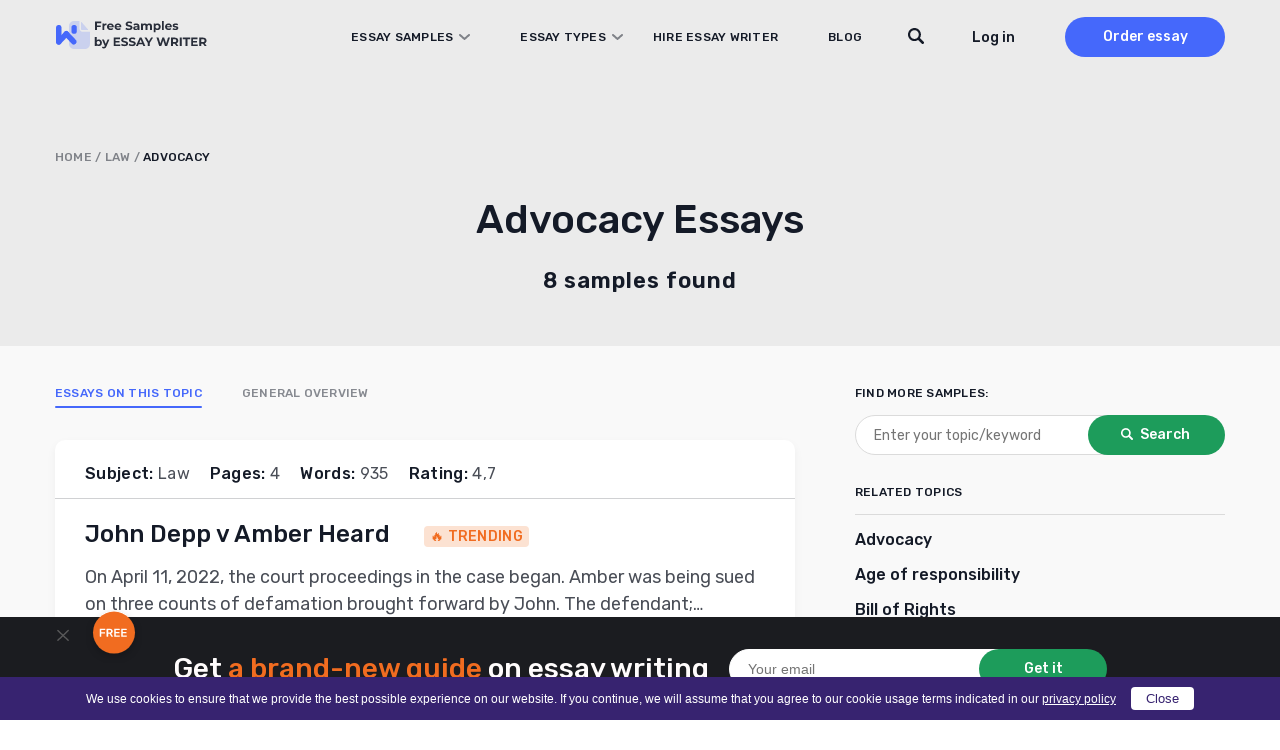

--- FILE ---
content_type: text/html; charset=UTF-8
request_url: https://essaywriter.org/examples/advocacy
body_size: 18165
content:
<!DOCTYPE html>
<html lang="en-US">
<head>
    <meta charset="utf-8"/>
    <meta name="viewport" content="width=device-width, initial-scale=1.0"/>

    
    <title>Advocacy Essay Examples - Free Samples for Students | EssayWriter</title>

    
    <meta name="facebook-domain-verification" content="z8u7zspov1vovsdj52kjdr7s0pq0tg"/>
    <meta name="format-detection" content="telephone=no">

    <style>
  /* latin 400 */
  @font-face {
    font-family: 'Rubik';
    font-style: normal;
    font-weight: 400;
    font-display: swap;
    src: url('/wp-content/themes/essaywriter.org/fonts/rubik.woff2') format('woff2');
    unicode-range: U+0000-00FF, U+0131, U+0152-0153, U+02BB-02BC, U+02C6, U+02DA, U+02DC, U+0304, U+0308, U+0329, U+2000-206F, U+20AC, U+2122, U+2191, U+2193, U+2212, U+2215, U+FEFF, U+FFFD;
  }

  /* latin 500 */
  @font-face {
    font-family: 'Rubik';
    font-style: normal;
    font-weight: 500;
    font-display: swap;
    src: url('/wp-content/themes/essaywriter.org/fonts/rubik.woff2') format('woff2');
    unicode-range: U+0000-00FF, U+0131, U+0152-0153, U+02BB-02BC, U+02C6, U+02DA, U+02DC, U+0304, U+0308, U+0329, U+2000-206F, U+20AC, U+2122, U+2191, U+2193, U+2212, U+2215, U+FEFF, U+FFFD;
  }

  /* latin 600 */
  @font-face {
    font-family: 'Rubik';
    font-style: normal;
    font-weight: 600;
    font-display: swap;
    src: url('/wp-content/themes/essaywriter.org/fonts/rubik.woff2') format('woff2');
    unicode-range: U+0000-00FF, U+0131, U+0152-0153, U+02BB-02BC, U+02C6, U+02DA, U+02DC, U+0304, U+0308, U+0329, U+2000-206F, U+20AC, U+2122, U+2191, U+2193, U+2212, U+2215, U+FEFF, U+FFFD;
  }
</style>

                            <script type="application/ld+json">
            {
                "@context": "https://schema.org",
                "@type": "FAQPage",
                "mainEntity": [
                                            {
                            "@type": "Question",
                            "name": "Where to find quality Advocacy paper examples?",
                            "acceptedAnswer": {
                                "@type": "Answer",
                                "text": "<p>You can find a ton of advocacy essay examples in the EssayWriter database – one of the largest essay sample banks in the United States of America and internationally.</p>
"
                            }
                        },                                                                    {
                            "@type": "Question",
                            "name": "How do you use the Advocacy essay examples?",
                            "acceptedAnswer": {
                                "@type": "Answer",
                                "text": "<p>We suggest that students turning to our database will use the available essay examples as valuable sources of evidence and arguments for their writing projects.</p>
"
                            }
                        },                                                                    {
                            "@type": "Question",
                            "name": "Can I download a sample?",
                            "acceptedAnswer": {
                                "@type": "Answer",
                                "text": "<p>Yes, all examples are downloadable for your further use, but they can’t be submitted in the original format to your professor, as they’re all indexed by Google.</p>
"
                            }
                        },                                                                    {
                            "@type": "Question",
                            "name": "Are all the presented essay examples available free of charge?",
                            "acceptedAnswer": {
                                "@type": "Answer",
                                "text": "<p>Sure, our database is free to use by all people for referencing and inspirational purposes.</p>
"
                            }
                        }                                                            ]
            }
        </script>
    <link rel="apple-touch-icon" sizes="180x180" href="https://essaywriter.org/wp-content/themes/essaywriter.org/images/favicons/apple-touch-icon.png">
<link rel="mask-icon" href="https://essaywriter.org/wp-content/themes/essaywriter.org/images/favicons/safari-pinned-tab.svg" color="#5bbad5">

<link rel="icon" href="https://essaywriter.org/wp-content/themes/essaywriter.org/images/favicons/favicon-32.png" sizes="32x32">
<link rel="icon" href="https://essaywriter.org/wp-content/themes/essaywriter.org/images/favicons/favicon-57.png" sizes="57x57">
<link rel="icon" href="https://essaywriter.org/wp-content/themes/essaywriter.org/images/favicons/favicon-76.png" sizes="76x76">
<link rel="icon" href="https://essaywriter.org/wp-content/themes/essaywriter.org/images/favicons/favicon-96.png" sizes="96x96">
<link rel="icon" href="https://essaywriter.org/wp-content/themes/essaywriter.org/images/favicons/favicon-128.png" sizes="128x128">
<link rel="icon" href="https://essaywriter.org/wp-content/themes/essaywriter.org/images/favicons/favicon-192.png" sizes="192x192">
<link rel="icon" href="https://essaywriter.org/wp-content/themes/essaywriter.org/images/favicons/favicon-228.png" sizes="228x228">
<meta name="theme-color" content="#ffffff">
<!-- This site is optimized with the Yoast SEO plugin v12.5.1 - https://yoast.com/wordpress/plugins/seo/ -->
<meta name="description" content="Searching for Advocacy essay examples? ✔️ Check it in our sample&#039;s database. 📚 Find plenty of high-quality samples from professional writers."/>
<meta name="robots" content="max-snippet:-1, max-image-preview:large, max-video-preview:-1"/>
<link rel="canonical" href="https://essaywriter.org/examples/advocacy" />
<meta property="og:locale" content="en_US" />
<meta property="og:type" content="object" />
<meta property="og:title" content="Advocacy Essay Examples - Free Samples for Students | EssayWriter" />
<meta property="og:description" content="Searching for Advocacy essay examples? ✔️ Check it in our sample&#039;s database. 📚 Find plenty of high-quality samples from professional writers." />
<meta property="og:url" content="https://essaywriter.org/examples/advocacy" />
<meta property="og:site_name" content="EssayWriter" />
<meta property="og:image" content="https://essaywriter.org/wp-content/uploads/essaywriter.png" />
<meta property="og:image:secure_url" content="https://essaywriter.org/wp-content/uploads/essaywriter.png" />
<meta property="og:image:width" content="1200" />
<meta property="og:image:height" content="630" />
<meta name="twitter:card" content="summary_large_image" />
<meta name="twitter:description" content="Searching for Advocacy essay examples? ✔️ Check it in our sample&#039;s database. 📚 Find plenty of high-quality samples from professional writers." />
<meta name="twitter:title" content="Advocacy Essay Examples - Free Samples for Students | EssayWriter" />
<meta name="twitter:image" content="https://essaywriter.org/wp-content/uploads/essaywriter.png" />
<!-- / Yoast SEO plugin. -->

<style id='feedback-list-crm-feedback-style-inline-css' type='text/css'>


</style>

<!-- Google Analytics Code -->
<script src="https://www.googletagmanager.com/gtag/js?id=G-E3FX7V5Z92" async=""></script><script>    (function() {
        var db = indexedDB.open("test");
        db.onerror = function(){window.isIncognito = true};
        db.onsuccess =function(){window.isIncognito = false};
    })();</script><script>    window.dataLayer = window.dataLayer || [];
    function gtag(){dataLayer.push(arguments);}
    gtag('js', new Date());gtag('config', 'G-E3FX7V5Z92', {'custom_map':{'dimension5': 'clientId'}});gtag('config', 'G-E3FX7V5Z92');</script>
<!-- End Google Analytics Code -->

<!-- Facebook Pixel Code -->
<script>!function(f,b,e,v,n,t,s){if(f.fbq)return;n=f.fbq=function()
                {n.callMethod? n.callMethod.apply(n,arguments):n.queue.push(arguments)}
                ;if(!f._fbq)f._fbq=n;
                n.push=n;n.loaded=!0;n.version='2.0';n.queue=[];t=b.createElement(e);t.async=!0;
                t.src=v;s=b.getElementsByTagName(e)[0];s.parentNode.insertBefore(t,s)}(window,
                document,'script','https://connect.facebook.net/en_US/fbevents.js');
                fbq('init', '252026755902256');
                fbq('track', 'PageView');</script>
<!-- End Facebook Pixel Code -->

<!-- Google Tag Manager -->
<script>(function(w,d,s,l,i){w[l]=w[l]||[];w[l].push(
            {'gtm.start': new Date().getTime(),event:'gtm.js'}
            );var f=d.getElementsByTagName(s)[0],
            j=d.createElement(s),dl=l!='dataLayer'?'&l='+l:'';j.async=true;j.src='//www.googletagmanager.com/gtm.js?id='+i+dl;f.parentNode.insertBefore(j,f);
            })(window,document,'script','dataLayer','GTM-5DT9JZ');</script>
<!-- End Google Tag Manager -->
<script src="/crm-widgets/index.js?2026012012" defer></script><style id="critical-css" type="text/css">a,abbr,acronym,address,applet,article,aside,audio,b,big,blockquote,body,canvas,caption,center,cite,code,dd,del,details,dfn,div,dl,dt,em,embed,fieldset,figcaption,figure,footer,form,h1,h2,h3,h4,h5,h6,header,hgroup,html,i,iframe,img,ins,kbd,label,legend,li,mark,menu,nav,object,ol,output,p,pre,q,ruby,s,samp,section,small,span,strike,strong,sub,summary,sup,table,tbody,td,tfoot,th,thead,time,tr,tt,u,ul,var,video{margin:0;padding:0;border:0;font-size:100%;font:inherit;vertical-align:baseline}article,aside,details,figcaption,figure,footer,header,hgroup,menu,nav,section{display:block}body{line-height:1}ol,ul{list-style:none}blockquote,q{quotes:none}blockquote:after,blockquote:before,q:after,q:before{content:'';content:none}table{border-collapse:collapse;border-spacing:0}*{box-sizing:border-box}body{margin:0;background:#fff;color:#83849a;font-family:Rubik,system-ui;font-size:16px;font-weight:400;display:flex;flex-direction:column;min-height:100vh;min-height:-webkit-fill-available;width:100%}body.overflow{overflow:hidden}html{height:-webkit-fill-available}img{max-width:100%;height:auto}a{outline:0;text-decoration:none}a:hover{text-decoration:none}.main{flex-grow:1}.section-wrap{max-width:1200px;margin:auto;padding:0 15px}@media (max-width:1199px){.section-wrap{max-width:1024px;padding:0 42px}}@media (max-width:1023px){.section-wrap{max-width:768px;padding:0 56px}}@media (max-width:767px){.section-wrap{padding:0 25px}}@media (max-width:374px){.section-wrap{padding:0 15px}}.cr-cb-button-block{display:none!important}.messenger-btn{display:block;width:200px;border-radius:50px;font-weight:500;font-size:16px;line-height:52px;letter-spacing:.02em;text-align:center;background:0 0;color:#4568fb;border:1px solid #4568fb;margin:26px auto}@media (min-width:768px){.messenger-btn{display:none}}body::-webkit-scrollbar{width:7px}body::-webkit-scrollbar-track{background:#f1f1f1}body::-webkit-scrollbar-thumb{background:#e3e3e3}body #trustedsite-tm-image{left:0!important}.fc-widget-normal{max-width:70px}.fc-widget-normal.fc-open{max-width:none}@media only screen and (max-device-width:667px),only screen and (max-device-width:900px) and (min-device-width:668px) and (orientation:landscape){body.fc-widget-open{position:absolute}}[data-crm-widget=disclaimer]{max-height:30px}.header{position:fixed;top:0;left:0;right:0;z-index:3;padding:17px 0;height:74px;transition:all .2s}.header.static{position:absolute}.header.colored{background-color:#fff;box-shadow:0 2px 4px rgba(0,0,0,.05)}.header.static{position:absolute;background-color:transparent;box-shadow:unset}.header__wrap{display:flex;align-items:center;min-height:40px}.header__logo{position:relative;z-index:1}@media (min-width:1024px){.header__logo{margin-right:auto}}.header__menu{display:flex;flex-direction:column;background:#fff;position:fixed;top:0;left:0;right:0;z-index:0;padding-top:110px;height:100%;transform:translateY(-180vh);transition:all .2s}@media (min-width:1024px){.header__menu{transform:none;position:static;flex-direction:row;align-items:center;background:0 0;height:auto;padding:0}}.header__menu.opened{transform:none}.header__nav{padding:0 15px;margin-bottom:20px}@media (min-width:375px){.header__nav{padding:0 40px;margin-bottom:60px}}@media (min-width:1024px){.header__nav{padding:0;margin-bottom:0;margin-right:40px;z-index:1;overflow-y:unset}}@media (min-width:1200px){.header__nav{margin-right:130px}}.header__nav .menu{width:100%;display:flex;flex-direction:column}@media (min-width:1024px){.header__nav .menu{flex-direction:row;width:100%}}@media (min-width:1024px){.header__nav .menu li{text-align:left;margin-right:30px}.header__nav .menu li:last-child{margin-right:0}}@media (min-width:1200px){.header__nav .menu li{margin-right:50px}}.header__nav .menu a{font-family:Rubik,system-ui;font-weight:500;font-size:14px;line-height:50px;letter-spacing:.02em;text-transform:uppercase;color:#141a27}@media (min-width:1024px){.header__nav .menu a{font-size:12px;line-height:14px;transition:all .2s}.header__nav .menu a:hover{color:#4568fb}}.header__nav .menu .current-menu-item a{color:#4568fb}.header__btns{padding:0 15px;display:flex;align-items:center}@media (min-width:375px){.header__btns{padding:0 40px}}@media (min-width:1024px){.header__btns{padding:0;flex-direction:row-reverse}}.header__order{background:#4568fb;border-radius:30px;width:110px;font-weight:500;font-size:16px;line-height:40px;text-align:center;color:#fff;margin-right:30px}@media (min-width:1024px){.header__order{margin-right:0;margin-left:50px;font-size:14px;transition:all .2s}.header__order:hover{box-shadow:0 4px 10px rgba(69,104,251,.4)}}.header__order.mobile{margin-right:45px;margin-left:auto}@media (min-width:1024px){.header__order.mobile{display:none}}.header-tel{margin-top:auto;background:#e8e9ec;padding:33px 15px 31px 15px}@media (min-width:375px){.header-tel{padding:33px 33px 31px 40px}}@media (min-width:1024px){.header-tel{display:none}}.header-tel__text{font-weight:500;font-size:14px;line-height:22px;color:#4568fb;margin-bottom:2px}.header-tel__tels{display:flex;font-weight:400;font-size:16px;line-height:32px;color:#141a27}.header-tel__tels span:first-child{margin-right:20px}.header__hamburger{display:flex;flex-direction:column;justify-content:center;align-items:center;width:27px;position:absolute;z-index:1;right:20px;top:25px}@media (min-width:768px){.header__hamburger{right:auto;left:calc(50% + 319px)}}@media (min-width:1024px){.header__hamburger{display:none}}.header__hamburger .line{width:27px;height:2px;border-radius:5px;background-color:#141a27;display:block;margin:3px auto;transition:all .2s ease-in-out}.header__hamburger:hover{cursor:pointer}.header__hamburger.is-active .line:nth-child(2){opacity:0}.header__hamburger.is-active .line:nth-child(1){transform:translateY(8px) rotate(45deg)}.header__hamburger.is-active .line:nth-child(3){transform:translateY(-8px) rotate(-45deg)}.header div[data-crm-widget=loginTooltip]{min-width:40px}.header .login-btn{cursor:pointer;font-family:Rubik,system-ui;font-weight:500;font-size:16px;line-height:19px;color:#141a27;text-transform:none}@media (min-width:1024px){.header .login-btn{font-size:14px}}.login-popup__wrap{width:270px;background:#fff;box-shadow:0 4px 14px rgba(0,0,0,.1);border-radius:2px;padding:16px 20px 56px 20px!important}.login-popup .form-control{display:flex;flex-direction:column;margin-bottom:12px;position:relative;border:none;padding:0;height:auto}.login-popup .form-control:active,.login-popup .form-control:focus{border:none}.login-popup .form-control .help-block{font-family:Rubik,system-ui;font-weight:400;font-size:12px;line-height:21px;color:#ee4538}.login-popup .form-control.has-error input{background-color:#fff;border:1px solid #ee4538}.login-popup .control-label{font-family:Rubik,system-ui;font-weight:500;font-size:12px;line-height:21px;color:#141a27;margin-bottom:1px}.login-popup input{background:#fff;border:1px solid #d5d5d5;border-radius:4px;height:40px;padding:5px 10px;font-family:Rubik,system-ui;font-weight:400;font-size:14px;line-height:21px;color:#4a4e57;outline:0;-webkit-appearance:none;appearance:none}.login-popup input::placeholder{color:#4a4e57;opacity:.66}@media (max-width:767px){.login-popup input{font-size:16px}}.login-popup__submit{cursor:pointer;width:100%;border:none;margin-top:10px;margin-bottom:12px;background:#4568fb;border-radius:50px;font-family:Rubik,system-ui;font-weight:500;font-size:16px;line-height:44px;letter-spacing:.02em;color:#fff;padding:0;text-transform:none}.login-popup__submit:hover{opacity:1}@media (min-width:768px){.login-popup__submit{transition:all .2s}.login-popup__submit:hover{box-shadow:0 4px 10px rgba(69,104,251,.4)}}.login-popup__forgot{position:absolute;bottom:6px;left:0;right:0;margin:0 auto;text-align:center}.login-popup__forgot a{font-family:Rubik,system-ui;font-weight:500;font-size:0;line-height:42px;color:#4568fb}.login-popup__forgot a:after{content:'Forgot Password?';font-size:14px;line-height:42px}.login-popup .social-auth{display:flex;justify-content:space-between;flex-wrap:wrap}.login-popup .social-auth__or{width:100%;position:relative;font-size:0;margin:15px 0;text-align:center;text-transform:initial}.login-popup .social-auth__or::before{content:"or Log in with";font-weight:500;font-size:14px;line-height:21px;letter-spacing:.02em;color:#142239;background:#fff;position:relative;z-index:1;padding:0 10px;left:initial;width:initial;display:inline}.login-popup .social-auth__or::after{content:'';display:block;width:100%;height:1px;background:#d5d5d5;position:absolute;top:50%}.login-popup .social-auth__btn-wrap{width:100%}.login-popup .social-auth__btn-wrap a{display:block;border:1px solid #a1a3a9;border-radius:50px;font-weight:400;font-size:14px;line-height:40px;color:#141a27;padding-left:19px;text-align:center;background-repeat:no-repeat}.login-popup .social-auth__btn-wrap a.facebook{background-image:url("data:image/svg+xml,%0A%3Csvg width='16' height='19' viewBox='0 0 16 19' fill='none' xmlns='http://www.w3.org/2000/svg'%3E%3Cpath d='M8.9023 7.11813L8.90561 5.92632C8.90561 5.30537 8.94681 4.97286 9.79562 4.97286H11.3663V2.59094H9.11573C6.93187 2.59094 6.42919 3.77327 6.42919 5.71557L6.43166 7.11813L4.77441 7.11898V9.50002H6.43166V16.4091H8.90311L8.90477 9.50002L11.1488 9.49917L11.3902 7.11813H8.9023Z' fill='%233B5998'/%3E%3C/svg%3E%0A");background-position:left 12px top 9px}.login-popup .social-auth__btn-wrap a.google{background-image:url("data:image/svg+xml,%0A%3Csvg width='22' height='22' viewBox='0 0 22 22' fill='none' xmlns='http://www.w3.org/2000/svg'%3E%3Cpath d='M20.6261 11.2139C20.6261 10.4225 20.5605 9.845 20.4187 9.24612H11.1975V12.818H16.6102C16.5011 13.7057 15.9118 15.0425 14.6022 15.9408L14.5839 16.0604L17.4995 18.2739L17.7015 18.2936C19.5566 16.6146 20.6261 14.1441 20.6261 11.2139Z' fill='%234285F4'/%3E%3Cpath d='M11.1968 20.6249C13.8485 20.6249 16.0747 19.7693 17.7007 18.2935L14.6015 15.9406C13.7722 16.5075 12.659 16.9032 11.1968 16.9032C8.59958 16.9032 6.39524 15.2242 5.60945 12.9034L5.49427 12.913L2.46262 15.2124L2.42297 15.3204C4.03803 18.4645 7.35549 20.6249 11.1968 20.6249Z' fill='%2334A853'/%3E%3Cpath d='M5.61012 12.9035C5.40278 12.3046 5.28279 11.6629 5.28279 10.9999C5.28279 10.3368 5.40278 9.69515 5.59921 9.09627L5.59372 8.96872L2.52406 6.63248L2.42363 6.67929C1.75799 7.98403 1.37604 9.4492 1.37604 10.9999C1.37604 12.5506 1.75799 14.0157 2.42363 15.3204L5.61012 12.9035Z' fill='%23FBBC05'/%3E%3Cpath d='M11.1968 5.09664C13.041 5.09664 14.2851 5.87733 14.9944 6.52974L17.7662 3.8775C16.0639 2.32681 13.8486 1.375 11.1968 1.375C7.35551 1.375 4.03804 3.53526 2.42297 6.6794L5.59856 9.09638C6.39526 6.77569 8.59961 5.09664 11.1968 5.09664Z' fill='%23EB4335'/%3E%3C/svg%3E%0A");background-position:left 70px top 8px}.login-popup .css-1t1j96h-MuiPaper-root-MuiDialog-paper{margin:0}.profile__wrap{width:288px;padding:16px;margin-top:10px}.profile__name{font-weight:700;font-size:16px;color:#868686}.profile__email{color:#868686;margin:5px 0 10px;border-bottom:1px solid #cbcbcb;padding-bottom:5px}.profile__row{display:flex;justify-content:space-between;align-items:center}.profile__order{width:auto;height:auto;background:#5498fb;border-radius:4px;border:none;color:#fff;cursor:pointer;padding:4px 6px;font-size:14px;text-decoration:none;transition:all .2s}.profile__order:hover{opacity:.8}.profile__logout{width:auto;height:auto;background:#53bad1;border-radius:4px;border:none;color:#fff;cursor:pointer;padding:4px 6px;font-size:14px;text-decoration:none;transition:all .2s}.profile__logout:hover{opacity:.8}.sidebar-calc{padding:30px 25px;background:#141a27;border-radius:10px;margin:0 -15px;max-width:370px}@media (min-width:375px){.sidebar-calc{margin:0 auto}}.sidebar-calc__title{font-weight:500;font-size:22px;line-height:143%;text-align:center;color:#fff;margin-bottom:30px}.sidebar-calc__title .colored{color:#f16c20}.sidebar-calc .calculator-box{background:linear-gradient(180deg,#2c313d 0,#141a27 100%);border-radius:10px;padding:61px 30px 15px 30px;position:relative}.sidebar-calc .calculator-box:before{content:'Calculate the price';position:absolute;top:15px;left:0;right:0;margin:0 auto;font-weight:500;font-size:22px;line-height:130%;text-align:center;letter-spacing:.5px;color:#fff}.sidebar-calc .calculator-box__title{display:none}.sidebar-calc .calculator-box__row{display:flex;flex-direction:column;margin-bottom:16px}.sidebar-calc .calculator-box .control-label{display:none}.sidebar-calc .calculator-box .tooltip{display:none}.sidebar-calc .calculator-box .calc-select__indicator-separator{display:none}.sidebar-calc .calculator-box .calc-select__control{background:#fff;box-shadow:0 4px 20px rgba(0,0,0,.05);border-radius:4px;min-height:32px}.sidebar-calc .calculator-box .calc-select__single-value{font-family:Rubik,system-ui;font-weight:400;font-size:14px;line-height:150%;color:#4a4e57}.sidebar-calc .calculator-box__prices{display:flex;justify-content:space-between;align-items:center;padding:0 10px;margin-bottom:20px}.sidebar-calc .calculator-box__price{font-weight:500;font-size:16px;line-height:19px;letter-spacing:.02em;text-transform:uppercase;text-decoration-line:line-through;color:#dadada}.sidebar-calc .calculator-box__special-price{font-weight:500;font-size:26px;line-height:120%;color:#fff}.sidebar-calc .calculator-box__btn{width:100%;max-width:241px;display:block;background:#f16c20;border-radius:50px;font-weight:500;font-size:0;line-height:54px;height:54px;letter-spacing:.02em;color:#fff;margin:0 auto;text-align:center}.sidebar-calc .calculator-box__btn:after{content:'Proceed to details';font-size:16px}@media (min-width:768px){.sidebar-calc .calculator-box__btn{transition:all .2s}.sidebar-calc .calculator-box__btn:hover{box-shadow:0 4px 15px rgba(241,108,32,.4)}}@media (min-width:1024px){.sticky__inner{position:-webkit-sticky;position:sticky;top:90px}}@media (min-width:1024px){.header__wrap{padding-right:0}}@media (min-width:1024px){.header .c-login__btn-open{min-width:65px}}@media (min-width:1200px){.header .c-login__btn-open{min-width:unset}}.header__order{width:200px;margin-left:30px;margin-right:0}@media (min-width:1024px){.header__order{width:160px;margin-left:20px}}@media (min-width:1200px){.header__order{margin-left:50px}}.header__menu{padding-bottom:50px;flex-direction:column-reverse;justify-content:flex-end}@media (min-width:1024px){.header__menu{flex-direction:row;justify-content:flex-start;padding:0;position:relative}}.header__menu.opened{padding-top:82px}.header__menu.opened .header__nav{overflow:auto;margin-bottom:0}.header__btns{margin-bottom:30px;flex-direction:row-reverse}@media (min-width:1024px){.header__btns{margin:0}}@media (min-width:1024px){.header__nav{margin-right:60px}}@media (min-width:1200px){.header__nav{margin-right:110px}}@media (min-width:1024px){.header__nav .menu a{display:inline-block;line-height:40px}}.header__nav li.menu-item-has-children{position:relative}@media screen and (min-width:1024px){.header__nav li.menu-item-has-children:hover .sub-menu{display:block}}@media (min-width:1200px){.header__nav li.menu-item-has-children{margin-right:30px}}.header__nav li.menu-item-has-children>a{position:relative;display:block;padding-right:17px}@media (min-width:1200px){.header__nav li.menu-item-has-children>a{padding-left:20px}}.header__nav li.menu-item-has-children>a:before{content:'';position:absolute;background-image:url("data:image/svg+xml,%3Csvg width='11' height='6' viewBox='0 0 11 6' fill='none' xmlns='http://www.w3.org/2000/svg'%3E%3Cpath opacity='.5' d='M10 1 5.5 5 1 1' stroke='%23141A27' stroke-width='2' stroke-linecap='round' stroke-linejoin='round'/%3E%3C/svg%3E");width:11px;height:6px;right:0;top:50%;transform:translateY(-50%)}.header__nav li.menu-item-has-children>a.sub-open{margin-bottom:20px;color:#4568fb}.header__nav li.menu-item-has-children>a.sub-open:before{transform:rotate(180deg)}.header__nav li.menu-item-has-children>a.sub-open:after{content:'';width:calc(100% + 30px);height:1px;background:#dadada;position:absolute;bottom:0;left:-15px}@media (min-width:375px){.header__nav li.menu-item-has-children>a.sub-open:after{width:calc(100% + 80px);left:-40px}}.header__nav li.menu-item-has-children>a.sub-open+.sub-menu{position:relative}.header__nav li.menu-item-has-children>a.sub-open+.sub-menu:after{content:'';width:calc(100% + 30px);height:1px;background:#dadada;position:absolute;bottom:0;left:-15px}@media (min-width:375px){.header__nav li.menu-item-has-children>a.sub-open+.sub-menu:after{width:calc(100% + 80px);left:-40px}}.header__nav li.menu-item-has-children .sub-menu{display:none;flex-direction:column;position:relative;margin:0;padding:0;list-style:none}@media screen and (min-width:1024px){.header__nav li.menu-item-has-children .sub-menu{position:absolute;top:40px;left:-170px;width:768px;background:#fff;box-shadow:0 0 20px 20px rgba(0,0,0,.05);border-radius:10px;padding:20px 10px;column-count:3}.header__nav li.menu-item-has-children .sub-menu.with-btn{padding-bottom:100px}.header__nav li.menu-item-has-children .sub-menu:before{content:'';width:15px;height:15px;background:#fff;transform:rotate(45deg);position:absolute;top:-6px;left:210px}}.header__nav li.menu-item-has-children .sub-menu li{margin-bottom:20px}@media screen and (min-width:1024px){.header__nav li.menu-item-has-children .sub-menu li{width:200px;margin:0 20px;margin-bottom:10px}.header__nav li.menu-item-has-children .sub-menu li.current-menu-item a{color:#4568fb}}@media screen and (max-width:1023px){.header__nav li.menu-item-has-children .sub-menu li.current-menu-item a{color:#4568fb}}.header__nav li.menu-item-has-children .sub-menu li a{display:flex;align-items:center;height:100%;width:-webkit-max-content;width:max-content;min-width:100%;padding:0;font-weight:400;font-size:16px;line-height:24px;color:#141a27;text-transform:unset}@media (min-width:768px){.header__nav li.menu-item-has-children .sub-menu li a{transition:all .2s}.header__nav li.menu-item-has-children .sub-menu li a:hover{color:#4568fb}}.header__nav li.menu-item-has-children .sub-menu li a:after{display:none}.header .sub-menu-btn{width:100%;text-align:center;padding-bottom:30px}@media (min-width:1024px){.header .sub-menu-btn{padding-top:20px;padding-bottom:10px;position:absolute;bottom:10px;left:0;right:0}}.header .sub-menu-btn a{width:288px;display:inline-block;border:1px solid #7b828f;border-radius:50px;font-weight:500;font-size:16px;line-height:52px;text-align:center;letter-spacing:.02em;color:#141a27;text-transform:unset}@media (min-width:768px){.header .sub-menu-btn a{transition:all .2s}.header .sub-menu-btn a:hover{color:#141a27;box-shadow:0 4px 15px rgba(0,0,0,.1)}}.header__search{padding:0 15px;margin-bottom:30px}@media (min-width:375px){.header__search{padding:0 40px}}@media (min-width:1024px){.header__search{padding:0;position:absolute;top:0;z-index:1;right:240px;margin:0}}@media (min-width:1200px){.header__search{right:290px}}.header__search-close{display:none}@media (min-width:1024px){.header__search.focused .btn-submit{display:block}.header__search.focused input[type=text]{background-image:none;background-color:#fff;padding-left:80px;border-color:#ebebeb;cursor:default;max-width:545px!important}.header__search.focused input[type=text]::placeholder{color:#838589}.header__search.focused .header__search-close{display:block;position:absolute;left:21px;top:12px;width:16px;height:16px;background-image:url("data:image/svg+xml,%3Csvg width='16' height='16' viewBox='0 0 16 16' fill='none' xmlns='http://www.w3.org/2000/svg'%3E%3Cpath d='M.334.349a1.141 1.141 0 0 1 1.615 0l6.044 6.049 6.044-6.05a1.141 1.141 0 1 1 1.614 1.617L9.607 8.014l6.044 6.05a1.143 1.143 0 0 1-1.614 1.615L7.993 9.63l-6.044 6.05a1.141 1.141 0 0 1-1.615-1.617l6.044-6.049-6.044-6.05a1.143 1.143 0 0 1 0-1.615Z' fill='%234A4E57'/%3E%3C/svg%3E");cursor:pointer}}@media (min-width:1200px){.header__search.focused input[type=text]{max-width:635px!important}}.header__search form{position:relative}.header__search input[type=text]{background-color:#fff;border:1px solid #dadada;border-radius:28px;height:40px;padding-left:20px;padding-right:40px;width:100%;font-size:16px;outline:0}@media (min-width:1024px){.header__search input[type=text]{padding-right:20px;width:38px;background-image:url("data:image/svg+xml,%3Csvg width='16' height='16' viewBox='0 0 16 16' fill='none' xmlns='http://www.w3.org/2000/svg'%3E%3Cpath d='m15.621 13.763-3.678-3.73c.625-1.008.987-2.2.987-3.48C12.93 2.934 10.036 0 6.465 0 2.895 0 0 2.934 0 6.554s2.894 6.553 6.465 6.553a6.375 6.375 0 0 0 3.693-1.175l3.634 3.685a1.28 1.28 0 0 0 1.83 0 1.324 1.324 0 0 0 0-1.854Zm-9.156-2.78c-2.413 0-4.37-1.983-4.37-4.43 0-2.446 1.957-4.43 4.37-4.43 2.414 0 4.37 1.984 4.37 4.43 0 2.447-1.956 4.43-4.37 4.43Z' fill='%23141A27'/%3E%3C/svg%3E")!important;background-position:top 10px right 10px;background-repeat:no-repeat;background-color:transparent;border-color:transparent;font-size:14px;cursor:pointer;color:#4a4e57}.header__search input[type=text]::placeholder{color:transparent}}.header__search .btn-submit{position:absolute;right:1px;width:38px;height:38px;top:1px;border-radius:28px;background:#fff;border:none;font-size:0;background-image:url("data:image/svg+xml,%3Csvg width='16' height='16' viewBox='0 0 16 16' fill='none' xmlns='http://www.w3.org/2000/svg'%3E%3Cpath d='m15.621 13.763-3.678-3.73c.625-1.008.987-2.2.987-3.48C12.93 2.934 10.036 0 6.465 0 2.895 0 0 2.934 0 6.554s2.894 6.553 6.465 6.553a6.375 6.375 0 0 0 3.693-1.175l3.634 3.685a1.28 1.28 0 0 0 1.83 0 1.324 1.324 0 0 0 0-1.854Zm-9.156-2.78c-2.413 0-4.37-1.983-4.37-4.43 0-2.446 1.957-4.43 4.37-4.43 2.414 0 4.37 1.984 4.37 4.43 0 2.447-1.956 4.43-4.37 4.43Z' fill='%23141A27'/%3E%3C/svg%3E");background-repeat:no-repeat;background-position:center;cursor:pointer}@media (min-width:1024px){.header__search .btn-submit{display:none}}.breadcrumbs{font-weight:500;font-size:12px;line-height:14px;letter-spacing:.02em;text-transform:uppercase;color:#7f8288}.breadcrumbs a{color:#7f8288}.breadcrumbs .breadcrumb_last{color:#141a27}.breadcrumbs span{word-break:break-word}.subject-hero{padding-top:102px;padding-bottom:30px;background:#ebebeb}@media (min-width:768px){.subject-hero{padding-top:108px;padding-bottom:50px}}@media (min-width:1024px){.subject-hero{padding-top:150px}}.subject-hero__heading{font-weight:500;font-size:28px;line-height:125.5%;text-align:center;color:#141a27;margin-bottom:12px;word-break:break-word}@media (min-width:768px){.subject-hero__heading{font-size:40px;line-height:130%;margin-bottom:20px}}.subject-hero__text{font-weight:600;font-size:18px;line-height:150%;text-align:center;letter-spacing:1px;color:#141a27}@media (min-width:768px){.subject-hero__text{font-size:22px;line-height:140%;max-width:460px;margin:0 auto}}.subject-hero__search{margin-top:30px}.subject-hero__search form{display:flex;align-items:center;max-width:620px;margin:0 auto}.subject-hero__search input[type=text]{font-family:Rubik,system-ui;width:125%;background:#fff;border:1px solid #fff;border-radius:28px;height:40px;padding:0 60px 0 18px;font-weight:400;font-size:14px;line-height:150%;color:#838589;outline:0;-webkit-appearance:none;appearance:none;margin-right:-40px}.subject-hero__search .btn-submit{font-family:Rubik,system-ui;display:block;width:137px;padding:0;border:none;background:#1d9c5b;border-radius:30px;font-weight:500;font-size:14px;line-height:40px;text-align:center;color:#fff;flex-shrink:0;cursor:pointer;padding-left:16px;background-image:url("data:image/svg+xml,%3Csvg width='12' height='13' viewBox='0 0 12 13' fill='none' xmlns='http://www.w3.org/2000/svg'%3E%3Cpath d='M11.716 10.357 8.957 7.575c.469-.752.74-1.641.74-2.596 0-2.7-2.17-4.888-4.848-4.888S0 2.28 0 4.98c0 2.7 2.17 4.888 4.849 4.888a4.8 4.8 0 0 0 2.77-.876l2.725 2.748a.963.963 0 0 0 1.372 0 .983.983 0 0 0 0-1.382ZM4.849 8.284c-1.81 0-3.278-1.48-3.278-3.304 0-1.825 1.468-3.305 3.278-3.305s3.277 1.48 3.277 3.305c0 1.824-1.467 3.304-3.277 3.304Z' fill='%23fff'/%3E%3C/svg%3E");background-repeat:no-repeat;background-position:left 33px top 13px}.subject-hero .breadcrumbs{margin-bottom:30px;text-align:center}@media (min-width:768px){.subject-hero .breadcrumbs{margin-bottom:40px}}@media (min-width:1024px){.subject-hero .breadcrumbs{margin-bottom:30px;text-align:left}}.subject{padding-top:30px;padding-bottom:50px;background:#f9f9f9}@media (min-width:768px){.subject{padding-top:40px;padding-bottom:60px}}@media (min-width:1024px){.subject{padding-bottom:75px}}@media (min-width:1024px){.subject__wrap{display:flex}}@media (min-width:1024px){.subject__left{width:100%}}.subject__right{max-width:370px;margin:0 auto}@media (min-width:1024px){.subject__right{max-width:unset;width:340px;margin:0;margin-left:20px;flex-shrink:0}}@media (min-width:1200px){.subject__right{width:370px;margin-left:60px}}.subject__item{background:#fff;box-shadow:0 4px 10px rgba(0,0,0,.05);border-radius:10px;margin-bottom:20px}@media (min-width:768px){.subject__item{margin-bottom:30px}}.subject__top{border-bottom:1px solid rgba(20,26,39,.2);padding:21px 16px 5px 16px;display:flex;flex-wrap:wrap}@media (min-width:768px){.subject__top{padding:24px 30px 9px 30px}}.subject__top-item{font-weight:400;font-size:14px;line-height:17px;letter-spacing:.02em;color:#4a4e57;margin-bottom:6px;margin-right:16px}.subject__top-item a{color:#4a4e57}@media (min-width:768px){.subject__top-item a{transition:all .2s}.subject__top-item a:hover{color:#4568fb}}@media (min-width:768px){.subject__top-item{font-size:16px;line-height:19px;margin-right:20px}}.subject__top-item:first-child{width:100%}@media (min-width:768px){.subject__top-item:first-child{width:auto}}.subject__top-item:last-child{margin-right:0}.subject__top-item strong{font-weight:500;color:#141a27}.subject__content{padding:12px 16px 20px 16px}@media (min-width:768px){.subject__content{padding:20px 30px 25px 30px}}.subject__title{display:flex;flex-wrap:wrap;align-items:center;margin-bottom:12px}@media (min-width:768px){.subject__title{margin-bottom:15px}}.subject__title a{font-weight:500;font-size:16px;line-height:30px;color:#141a27}@media (min-width:768px){.subject__title a{font-size:24px;line-height:30px;margin-right:10px}}.subject__trending{order:-1;display:inline-block;vertical-align:middle;font-weight:500;font-size:12px;line-height:14px;letter-spacing:.02em;text-transform:uppercase;color:#f16c20;background:#fce2d2;border-radius:4px;padding:2px 6px;margin-bottom:2px}@media (min-width:768px){.subject__trending{font-size:14px;line-height:17px;order:2;margin-top:4px;margin-bottom:0}}.subject__description{font-weight:400;font-size:14px;line-height:150%;color:#4a4e57;margin-bottom:12px}@media (min-width:768px){.subject__description{font-size:18px;margin-bottom:18px}}.subject__tags{margin-bottom:10px}.subject__tags a{display:inline-block;background:rgba(29,156,91,.1);border-radius:4px;padding:2px 6px;font-weight:500;font-size:14px;line-height:17px;letter-spacing:.02em;color:#1d9c5b;margin-right:10px;margin-bottom:12px}.subject__btn{display:block;width:194px;border:1px solid rgba(20,26,39,.5);border-radius:50px;font-weight:500;font-size:16px;line-height:47px;letter-spacing:.02em;color:#141a27;text-align:center}.subject__tabs{display:flex;margin-bottom:20px;overflow:scroll;min-width:100vw;margin-left:-15px;padding-left:15px}@media (min-width:375px){.subject__tabs{margin-left:-25px;padding-left:25px}}@media (min-width:768px){.subject__tabs{margin-left:0;padding:0;min-width:unset;overflow:unset;margin-bottom:32px}}.subject__tab{cursor:pointer;margin-right:25px;padding-bottom:8px;font-weight:500;font-size:12px;line-height:14px;letter-spacing:.02em;text-transform:uppercase;color:#141a27;opacity:.5;position:relative;flex-shrink:0}@media (min-width:768px){.subject__tab{margin-right:40px}}.subject__tab:after{content:'';width:0;height:2px;position:absolute;bottom:0;left:0;right:0;background:#4568fb;border-radius:15px;transition:width .2s}.subject__tab.active-slide{color:#4568fb;cursor:auto;opacity:1}.subject__tab.active-slide:after{width:100%;transition:width .2s}.subject__tab-item{display:none}.subject__tab-item.active-slide{display:block}.subject__tab-item .subject-topics{border:none;padding:0;list-style-type:disc;list-style-position:inside;color:#141a27}.subject__more-samples{padding-left:12px;font-weight:500;font-size:16px;line-height:30px;color:#141a27;margin-bottom:20px}@media (min-width:768px){.subject__more-samples{font-size:24px;margin-bottom:30px;padding-left:30px}}@media (min-width:1024px){.subject__more-samples{margin-bottom:36px}}.subject-sidebar__title{font-weight:500;font-size:12px;line-height:14px;letter-spacing:.02em;text-transform:uppercase;color:#141a27;margin-bottom:15px}.subject-sidebar__search{margin-bottom:30px}.subject-sidebar__search form{display:flex;align-items:center;max-width:370px;margin:0 auto}.subject-sidebar__search input[type=text]{font-family:Rubik,system-ui;width:125%;background:#fff;border:1px solid #dbdbdb;border-radius:28px;height:40px;padding:0 60px 0 18px;font-weight:400;font-size:14px;line-height:150%;color:#838589;outline:0;-webkit-appearance:none;appearance:none;margin-right:-40px}.subject-sidebar__search .btn-submit{font-family:Rubik,system-ui;display:block;width:137px;padding:0;border:none;background:#1d9c5b;border-radius:30px;font-weight:500;font-size:14px;line-height:40px;text-align:center;color:#fff;flex-shrink:0;cursor:pointer;padding-left:16px;background-image:url("data:image/svg+xml,%3Csvg width='12' height='13' viewBox='0 0 12 13' fill='none' xmlns='http://www.w3.org/2000/svg'%3E%3Cpath d='M11.716 10.357 8.957 7.575c.469-.752.74-1.641.74-2.596 0-2.7-2.17-4.888-4.848-4.888S0 2.28 0 4.98c0 2.7 2.17 4.888 4.849 4.888a4.8 4.8 0 0 0 2.77-.876l2.725 2.748a.963.963 0 0 0 1.372 0 .983.983 0 0 0 0-1.382ZM4.849 8.284c-1.81 0-3.278-1.48-3.278-3.304 0-1.825 1.468-3.305 3.278-3.305s3.277 1.48 3.277 3.305c0 1.824-1.467 3.304-3.277 3.304Z' fill='%23fff'/%3E%3C/svg%3E");background-repeat:no-repeat;background-position:left 33px top 13px}.subject-topics{border-top:1px solid #dbdbdb;padding-top:15px;margin-bottom:30px}.subject-topics .children{margin-top:15px}.subject-topics li{margin-bottom:15px}.subject-topics li a{font-weight:500;font-size:16px;line-height:130%;color:#141a27}@media (min-width:768px){.subject-topics li a{transition:all .2s}.subject-topics li a:hover{color:#4568fb}}.subject-topics .show_more{font-size:0;cursor:pointer;position:relative}.subject-topics .show_more:before{content:'Show more';font-weight:500;font-size:16px;line-height:19px;letter-spacing:.02em;color:#141a27;padding-right:18px}.subject-topics .show_more:after{content:'';background-image:url("data:image/svg+xml,%3Csvg width='11' height='6' viewBox='0 0 11 6' fill='none' xmlns='http://www.w3.org/2000/svg'%3E%3Cpath opacity='.5' d='M10 1 5.5 5 1 1' stroke='%23141A27' stroke-width='2' stroke-linecap='round' stroke-linejoin='round'/%3E%3C/svg%3E");width:11px;height:6px;position:absolute;right:0;top:-8px;transition:all .2s}.subject-topics .show_more.active:before{content:'Show less'}.subject-topics .show_more.active:after{transform:rotate(180deg)}</style>
</head>
<body class="archive tax-sample-category term-advocacy term-730">
<header class="header" id="header">
    <div class="section-wrap">
        <div class="header__wrap">
            <a href="/examples" class="header__logo">
                <img src="https://essaywriter.org/wp-content/themes/essaywriter.org/page-examples/images/logo.svg"
                     width="163" height="31" alt="essay writer samples">
            </a>
            <div class="header__menu">
                <nav class="header__nav" id="nav">
                    <ul id="menu-header-samples" class="menu"><li id="menu-item-6403" class="menu-item menu-item-type-custom menu-item-object-custom menu-item-has-children menu-item-6403"><a href="#">Essay Samples</a>
<ul class="sub-menu">
	<li id="menu-item-6622" class="menu-item menu-item-type-custom menu-item-object-custom menu-item-6622"><a href="https://essaywriter.org/examples/american-history">American History</a></li>
	<li id="menu-item-6623" class="menu-item menu-item-type-custom menu-item-object-custom menu-item-6623"><a href="https://essaywriter.org/examples/art">Art</a></li>
	<li id="menu-item-6624" class="menu-item menu-item-type-custom menu-item-object-custom menu-item-6624"><a href="https://essaywriter.org/examples/business">Business</a></li>
	<li id="menu-item-6625" class="menu-item menu-item-type-custom menu-item-object-custom menu-item-6625"><a href="https://essaywriter.org/examples/culture">Culture</a></li>
	<li id="menu-item-6626" class="menu-item menu-item-type-custom menu-item-object-custom menu-item-6626"><a href="https://essaywriter.org/examples/economics">Economics</a></li>
	<li id="menu-item-6627" class="menu-item menu-item-type-custom menu-item-object-custom menu-item-6627"><a href="https://essaywriter.org/examples/education">Education</a></li>
	<li id="menu-item-6628" class="menu-item menu-item-type-custom menu-item-object-custom menu-item-6628"><a href="https://essaywriter.org/examples/environment">Environment</a></li>
	<li id="menu-item-6629" class="menu-item menu-item-type-custom menu-item-object-custom menu-item-6629"><a href="https://essaywriter.org/examples/family">Family</a></li>
	<li id="menu-item-6630" class="menu-item menu-item-type-custom menu-item-object-custom menu-item-6630"><a href="https://essaywriter.org/examples/famous-person">Famous Person</a></li>
	<li id="menu-item-6631" class="menu-item menu-item-type-custom menu-item-object-custom menu-item-6631"><a href="https://essaywriter.org/examples/gender-studies">Gender Studies</a></li>
	<li id="menu-item-6632" class="menu-item menu-item-type-custom menu-item-object-custom menu-item-6632"><a href="https://essaywriter.org/examples/health-care">Health Care</a></li>
	<li id="menu-item-6633" class="menu-item menu-item-type-custom menu-item-object-custom menu-item-6633"><a href="https://essaywriter.org/examples/history">History</a></li>
	<li id="menu-item-6634" class="menu-item menu-item-type-custom menu-item-object-custom menu-item-6634"><a href="https://essaywriter.org/examples/law">Law</a></li>
	<li id="menu-item-6635" class="menu-item menu-item-type-custom menu-item-object-custom menu-item-6635"><a href="https://essaywriter.org/examples/literature">Literature</a></li>
	<li id="menu-item-6636" class="menu-item menu-item-type-custom menu-item-object-custom menu-item-6636"><a href="https://essaywriter.org/examples/media">Media</a></li>
	<li id="menu-item-6637" class="menu-item menu-item-type-custom menu-item-object-custom menu-item-6637"><a href="https://essaywriter.org/examples/mental-health">Mental Health</a></li>
	<li id="menu-item-6638" class="menu-item menu-item-type-custom menu-item-object-custom menu-item-6638"><a href="https://essaywriter.org/examples/nutrition">Nutrition</a></li>
	<li id="menu-item-6639" class="menu-item menu-item-type-custom menu-item-object-custom menu-item-6639"><a href="https://essaywriter.org/examples/personal-experience">Personal Experience</a></li>
	<li id="menu-item-6640" class="menu-item menu-item-type-custom menu-item-object-custom menu-item-6640"><a href="https://essaywriter.org/examples/philosophy">Philosophy</a></li>
	<li id="menu-item-6641" class="menu-item menu-item-type-custom menu-item-object-custom menu-item-6641"><a href="https://essaywriter.org/examples/politics">Politics</a></li>
	<li id="menu-item-6642" class="menu-item menu-item-type-custom menu-item-object-custom menu-item-6642"><a href="https://essaywriter.org/examples/psychology">Psychology</a></li>
	<li id="menu-item-6643" class="menu-item menu-item-type-custom menu-item-object-custom menu-item-6643"><a href="https://essaywriter.org/examples/religion">Religion</a></li>
	<li id="menu-item-6644" class="menu-item menu-item-type-custom menu-item-object-custom menu-item-6644"><a href="https://essaywriter.org/examples/science">Science</a></li>
	<li id="menu-item-6645" class="menu-item menu-item-type-custom menu-item-object-custom menu-item-6645"><a href="https://essaywriter.org/examples/sociology">Sociology</a></li>
	<li id="menu-item-6646" class="menu-item menu-item-type-custom menu-item-object-custom menu-item-6646"><a href="https://essaywriter.org/examples/sports">Sports</a></li>
	<li id="menu-item-6647" class="menu-item menu-item-type-custom menu-item-object-custom menu-item-6647"><a href="https://essaywriter.org/examples/technology">Technology</a></li>
</ul>
</li>
<li id="menu-item-6404" class="menu-item menu-item-type-custom menu-item-object-custom menu-item-has-children menu-item-6404"><a href="#">Essay Types</a>
<ul class="sub-menu">
	<li id="menu-item-6648" class="menu-item menu-item-type-taxonomy menu-item-object-types-category menu-item-6648"><a href="https://essaywriter.org/essay-types/admission-essays">Admission Essay</a></li>
	<li id="menu-item-6649" class="menu-item menu-item-type-taxonomy menu-item-object-types-category menu-item-6649"><a href="https://essaywriter.org/essay-types/analytical-essays">Analytical Essay</a></li>
	<li id="menu-item-6650" class="menu-item menu-item-type-taxonomy menu-item-object-types-category menu-item-6650"><a href="https://essaywriter.org/essay-types/argumentative-essays">Argumentative Essay</a></li>
	<li id="menu-item-6651" class="menu-item menu-item-type-taxonomy menu-item-object-types-category menu-item-6651"><a href="https://essaywriter.org/essay-types/autobiography-essay">Autobiography Essay</a></li>
	<li id="menu-item-6652" class="menu-item menu-item-type-taxonomy menu-item-object-types-category menu-item-6652"><a href="https://essaywriter.org/essay-types/compare-and-contrast-essays">Compare and Contrast Essay</a></li>
	<li id="menu-item-6653" class="menu-item menu-item-type-taxonomy menu-item-object-types-category menu-item-6653"><a href="https://essaywriter.org/essay-types/evaluation-essays">Evaluation Essay</a></li>
	<li id="menu-item-6654" class="menu-item menu-item-type-taxonomy menu-item-object-types-category menu-item-6654"><a href="https://essaywriter.org/essay-types/exemplification-essay">Exemplification Essay</a></li>
	<li id="menu-item-6655" class="menu-item menu-item-type-taxonomy menu-item-object-types-category menu-item-6655"><a href="https://essaywriter.org/essay-types/exploratory-essay">Exploratory Essay</a></li>
	<li id="menu-item-6656" class="menu-item menu-item-type-taxonomy menu-item-object-types-category menu-item-6656"><a href="https://essaywriter.org/essay-types/expository-essays">Expository Essay</a></li>
	<li id="menu-item-6657" class="menu-item menu-item-type-taxonomy menu-item-object-types-category menu-item-6657"><a href="https://essaywriter.org/essay-types/informative-essays">Informative Essay</a></li>
	<li id="menu-item-6658" class="menu-item menu-item-type-taxonomy menu-item-object-types-category menu-item-6658"><a href="https://essaywriter.org/essay-types/problem-solution-essays">Problem Solution Essay</a></li>
	<li id="menu-item-6659" class="menu-item menu-item-type-taxonomy menu-item-object-types-category menu-item-6659"><a href="https://essaywriter.org/essay-types/process-analysis-essays">Process Analysis Essay</a></li>
	<li id="menu-item-6660" class="menu-item menu-item-type-taxonomy menu-item-object-types-category menu-item-6660"><a href="https://essaywriter.org/essay-types/profile-essays">Profile Essay</a></li>
	<li id="menu-item-6661" class="menu-item menu-item-type-taxonomy menu-item-object-types-category menu-item-6661"><a href="https://essaywriter.org/essay-types/self-evaluation-essay">Self Evaluation Essay</a></li>
</ul>
</li>
<li id="menu-item-6406" class="menu-item menu-item-type-custom menu-item-object-custom menu-item-6406"><a target="_blank" rel="noopener" href="/">Hire Essay Writer</a></li>
<li id="menu-item-6405" class="menu-item menu-item-type-post_type menu-item-object-page current_page_parent menu-item-6405"><a target="_blank" rel="noopener" href="https://essaywriter.org/blog">Blog</a></li>
</ul>                </nav>
                <div class="header__btns">
                    <a href="/order" class="header__order" target="_blank">Order essay</a>
                    <div data-crm-widget="loginTooltip"></div>
                </div>
                <div class="header__search">
                    <form role="search" action="https://essaywriter.org/examples" method="get" id="searchform">
    <input type="text" name="s" placeholder="Enter your topic/keyword" class="search-field" autocomplete="off"/>
    <input type="hidden" name="post_type" value="sample" />
    <input type="submit" class="btn-submit" alt="Search" value="Search" />
</form>                    <div class="header__search-close"></div>
                </div>
            </div>
            <div class="header__hamburger">
                <span class="line"></span>
                <span class="line"></span>
                <span class="line"></span>
            </div>
        </div>
    </div>
</header>

<!--MAIN-->
<div id="main" class="main">
<div class="subject-hero">
    <div class="section-wrap">
        <nav class="breadcrumbs"><span><span><a href="https://essaywriter.org/examples" >Home</a> / <span><a href="https://essaywriter.org/examples/law" >Law</a> / <span class="breadcrumb_last" aria-current="page">Advocacy</span></span></span></span></nav><script type="application/ld+json">{"@context":"https:\/\/schema.org","@type":"BreadcrumbList","itemListElement":[{"@type":"ListItem","position":1,"name":"Home","item":"https:\/\/essaywriter.org\/examples"},{"@type":"ListItem","position":2,"name":"Law","item":"https:\/\/essaywriter.org\/examples\/law"}]}</script>        <h1 class="subject-hero__heading">Advocacy Essays</h1>
        <div class="subject-hero__text">8 samples found
        </div>
    </div>
</div>

<div class="subject">
    <div class="section-wrap">
        <div class="subject__wrap">
            <div class="subject__left">
                <div class="subject__tabs">
                                            <div class="subject__tab active-slide" data-slide="1">essays on this Topic</div>
                                                    <div class="subject__tab" data-slide="2">General OVERVIEW</div>
                                                            </div>
                                    <div class="subject__tab-item active-slide" data-slide="1">
                        
    <div class="subject__item" id="post-8814">
        <div class="subject__top">
            <div class="subject__top-item"><strong>Subject:</strong>
                <a href='https://essaywriter.org/examples/law'>Law</a>            </div>
                            <div class="subject__top-item"><strong>Pages:</strong> 4</div>
                                        <div class="subject__top-item"><strong>Words:</strong> 935</div>
                                        <div class="subject__top-item"><strong>Rating:</strong> 4,7</div>
                                </div>
        <div class="subject__content">
            <h2 class="subject__title">
                <a href="https://essaywriter.org/examples/john-depp-v-amber-heard">John Depp v Amber Heard    </a>
                <span class="subject__trending">🔥 trending</span>            </h2>
            <div class="subject__description">
                <p>On April 11, 2022, the court proceedings in the case began. Amber was being sued on three counts of defamation brought forward by John. The defendant;&#8230;</p>
            </div>
            <div class="subject__tags">
                <a href='https://essaywriter.org/examples/advocacy'>Advocacy</a><a href='https://essaywriter.org/examples/crime'>Crime</a><a href='https://essaywriter.org/examples/domestic-violence'>Domestic Violence</a><a href='https://essaywriter.org/examples/human-rights'>Human Rights</a><a href='https://essaywriter.org/examples/justice'>Justice</a><a href='https://essaywriter.org/examples/marriage'>Marriage</a><a href='https://essaywriter.org/examples/violence-against-women'>Violence Against Women</a>            </div>
            <a class="subject__btn" href="https://essaywriter.org/examples/john-depp-v-amber-heard">View full sample</a>
        </div>
    </div>
        
    <div class="subject__item" id="post-12737">
        <div class="subject__top">
            <div class="subject__top-item"><strong>Subject:</strong>
                <a href='https://essaywriter.org/examples/law'>Law</a>            </div>
                            <div class="subject__top-item"><strong>Pages:</strong> 3</div>
                                        <div class="subject__top-item"><strong>Words:</strong> 773</div>
                                        <div class="subject__top-item"><strong>Rating:</strong> 4,5</div>
                                </div>
        <div class="subject__content">
            <h2 class="subject__title">
                <a href="https://essaywriter.org/examples/donation-promises">Donation promises</a>
                            </h2>
            <div class="subject__description">
                <p>In the court of law, cases about the contracts are the most part the law of promises. The question on which law should be enforced depends&#8230;</p>
            </div>
            <div class="subject__tags">
                <a href='https://essaywriter.org/examples/advocacy'>Advocacy</a><a href='https://essaywriter.org/examples/law-enforcement'>Law Enforcement</a><a href='https://essaywriter.org/examples/morality'>Morality</a><a href='https://essaywriter.org/examples/volunteering'>Volunteering</a>            </div>
            <a class="subject__btn" href="https://essaywriter.org/examples/donation-promises">View full sample</a>
        </div>
    </div>
        
    <div class="subject__item" id="post-12735">
        <div class="subject__top">
            <div class="subject__top-item"><strong>Subject:</strong>
                <a href='https://essaywriter.org/examples/law'>Law</a>            </div>
                            <div class="subject__top-item"><strong>Pages:</strong> 4</div>
                                        <div class="subject__top-item"><strong>Words:</strong> 1038</div>
                                        <div class="subject__top-item"><strong>Rating:</strong> 4,5</div>
                                </div>
        <div class="subject__content">
            <h2 class="subject__title">
                <a href="https://essaywriter.org/examples/advocacy-case-study">Advocacy Case Study</a>
                            </h2>
            <div class="subject__description">
                <p>In the case at hand, there was a valid contract and ABCD should honor the contract to sell the piece of land to WXYZ at $70&#8230;</p>
            </div>
            <div class="subject__tags">
                <a href='https://essaywriter.org/examples/advocacy'>Advocacy</a><a href='https://essaywriter.org/examples/law-enforcement'>Law Enforcement</a>            </div>
            <a class="subject__btn" href="https://essaywriter.org/examples/advocacy-case-study">View full sample</a>
        </div>
    </div>
        
    <div class="subject__item" id="post-12733">
        <div class="subject__top">
            <div class="subject__top-item"><strong>Subject:</strong>
                <a href='https://essaywriter.org/examples/business'>Business</a>            </div>
                            <div class="subject__top-item"><strong>Pages:</strong> 2</div>
                                        <div class="subject__top-item"><strong>Words:</strong> 490</div>
                                        <div class="subject__top-item"><strong>Rating:</strong> 4,5</div>
                                </div>
        <div class="subject__content">
            <h2 class="subject__title">
                <a href="https://essaywriter.org/examples/public-administration">Public Administration</a>
                            </h2>
            <div class="subject__description">
                <p>Annotated BibliographyJackson, A. (2014). Evaluation of public policy advocacy: challenges, principles and BEST-AC case study.The authors of this journal aimed at demonstrating the evaluation of the&#8230;</p>
            </div>
            <div class="subject__tags">
                <a href='https://essaywriter.org/examples/advocacy'>Advocacy</a><a href='https://essaywriter.org/examples/management'>Management</a><a href='https://essaywriter.org/examples/public-policy'>Public Policy</a>            </div>
            <a class="subject__btn" href="https://essaywriter.org/examples/public-administration">View full sample</a>
        </div>
    </div>
        
    <div class="subject__item" id="post-12731">
        <div class="subject__top">
            <div class="subject__top-item"><strong>Subject:</strong>
                <a href='https://essaywriter.org/examples/law'>Law</a>            </div>
                            <div class="subject__top-item"><strong>Pages:</strong> 1</div>
                                        <div class="subject__top-item"><strong>Words:</strong> 291</div>
                                        <div class="subject__top-item"><strong>Rating:</strong> 4,5</div>
                                </div>
        <div class="subject__content">
            <h2 class="subject__title">
                <a href="https://essaywriter.org/examples/law-assignment">Law Assignment</a>
                            </h2>
            <div class="subject__description">
                <p>Question 1: The DMVAdministrative Agencies are required to provide effective adjudicative processes that are fair and equitable. The Indiana’s administrative agencies have a few adjudication problems,&#8230;</p>
            </div>
            <div class="subject__tags">
                <a href='https://essaywriter.org/examples/advocacy'>Advocacy</a><a href='https://essaywriter.org/examples/justice'>Justice</a>            </div>
            <a class="subject__btn" href="https://essaywriter.org/examples/law-assignment">View full sample</a>
        </div>
    </div>
        <div class="email-collector">
    <div class="email-collector__form">
        <div class="email-collector__title">Get <span class="colored">a brand-new guide</span> on essay writing</div>
        <div class="email-collector__subtitle">Everything you need to get A+ this semester!</div>
        <div class="email-collector__form-block">
            <div class="field-collectorform-email">
                <input type="email" placeholder="Your email" required id="samples-email">
            </div>
            <div class="email-collector__btn">
                <a href="#" class="btn-submit js-collect">Get it</a>
            </div>
        </div>
        <div class="email-collector__terms">By continuing, you agree to the <a href="javascript:;" data-open="termsAndConditions">Terms And conditions</a> and <a
                    href="javascript:;" data-open="privacyPolicy">Privacy policy</a></div>
        <img data-src="https://essaywriter.org/wp-content/themes/essaywriter.org/page-examples/images/book_label.svg" alt="" class="email-collector__label lazy">
    </div>
    <div class="email-collector__success">
        <svg width="52" height="52" viewBox="0 0 52 52" fill="none" xmlns="http://www.w3.org/2000/svg"><circle cx="26" cy="26" r="26" fill="#1D9C5B"/><path d="M23.555 35c-.426 0-.852-.161-1.177-.484l-5.89-5.847a1.645 1.645 0 0 1 0-2.338 1.674 1.674 0 0 1 2.356 0l4.711 4.677 10.601-10.524a1.674 1.674 0 0 1 2.356 0c.65.646.65 1.693 0 2.339L24.733 34.516a1.668 1.668 0 0 1-1.178.484Z" fill="#fff"/></svg>
        <div class="email-collector__success-heading">The download will start within seconds. <strong>Good&nbsp;luck!</strong></div>
    </div>
    <a class="email-collector__download"
       href="https://essaywriter.org/wp-content/themes/essaywriter.org/samples/EssayWriter_org_ebook.pdf" target="_blank" style="display: none;">Download</a>
</div>
    <div class="subject__item" id="post-12729">
        <div class="subject__top">
            <div class="subject__top-item"><strong>Subject:</strong>
                <a href='https://essaywriter.org/examples/law'>Law</a>            </div>
                            <div class="subject__top-item"><strong>Pages:</strong> 3</div>
                                        <div class="subject__top-item"><strong>Words:</strong> 425</div>
                                        <div class="subject__top-item"><strong>Rating:</strong> 4,5</div>
                                </div>
        <div class="subject__content">
            <h2 class="subject__title">
                <a href="https://essaywriter.org/examples/criminal-trial">Criminal Trial</a>
                            </h2>
            <div class="subject__description">
                <p>Standing order plays a significant role in assisting judges to deliver a verdict or ruling on criminal cases present in the court of law. An individual&#8230;</p>
            </div>
            <div class="subject__tags">
                <a href='https://essaywriter.org/examples/advocacy'>Advocacy</a><a href='https://essaywriter.org/examples/criminal-justice'>Criminal Justice</a><a href='https://essaywriter.org/examples/criminology'>Criminology</a><a href='https://essaywriter.org/examples/forensic-science'>Forensic Science</a><a href='https://essaywriter.org/examples/law-enforcement'>Law Enforcement</a>            </div>
            <a class="subject__btn" href="https://essaywriter.org/examples/criminal-trial">View full sample</a>
        </div>
    </div>
        
    <div class="subject__item" id="post-10952">
        <div class="subject__top">
            <div class="subject__top-item"><strong>Subject:</strong>
                <a href='https://essaywriter.org/examples/law'>Law</a>            </div>
                            <div class="subject__top-item"><strong>Pages:</strong> 5</div>
                                        <div class="subject__top-item"><strong>Words:</strong> 1251</div>
                                        <div class="subject__top-item"><strong>Rating:</strong> 4.7</div>
                                </div>
        <div class="subject__content">
            <h2 class="subject__title">
                <a href="https://essaywriter.org/examples/trinity-western-and-human-rights">Trinity Western and Human Rights</a>
                            </h2>
            <div class="subject__description">
                <p>The Canadian Bill of Rights provides for diverse forms of quasi-constitutional rights to its citizens and agencies operating under the country’s geographical jurisdiction. One of the&#8230;</p>
            </div>
            <div class="subject__tags">
                <a href='https://essaywriter.org/examples/human-rights'>Human Rights</a><a href='https://essaywriter.org/examples/advocacy'>Advocacy</a><a href='https://essaywriter.org/examples/justice'>Justice</a>            </div>
            <a class="subject__btn" href="https://essaywriter.org/examples/trinity-western-and-human-rights">View full sample</a>
        </div>
    </div>
        
    <div class="subject__item" id="post-7079">
        <div class="subject__top">
            <div class="subject__top-item"><strong>Subject:</strong>
                <a href='https://essaywriter.org/examples/law'>Law</a>            </div>
                            <div class="subject__top-item"><strong>Pages:</strong> 3</div>
                                        <div class="subject__top-item"><strong>Words:</strong> 837</div>
                                        <div class="subject__top-item"><strong>Rating:</strong> 4,5</div>
                                </div>
        <div class="subject__content">
            <h2 class="subject__title">
                <a href="https://essaywriter.org/examples/high-speed-police-should-be-banned">High-speed police should be banned</a>
                            </h2>
            <div class="subject__description">
                <p>IntroductionThe role of police in crime prevention cannot be gainsaid as they help to prevent a host of criminal activities from taking place. To realize their&#8230;</p>
            </div>
            <div class="subject__tags">
                <a href='https://essaywriter.org/examples/police-brutality'>Police Brutality</a><a href='https://essaywriter.org/examples/advocacy'>Advocacy</a><a href='https://essaywriter.org/examples/justice'>Justice</a><a href='https://essaywriter.org/examples/law-enforcement'>Law Enforcement</a><a href='https://essaywriter.org/examples/police'>Police</a>            </div>
            <a class="subject__btn" href="https://essaywriter.org/examples/high-speed-police-should-be-banned">View full sample</a>
        </div>
    </div>
                                    <section id="faq" class="faq">
        <h2 class="faq__heading">
                            FAQ
                    </h2>
        <div class="faq__row">
            <div class="faq__content">
                <div class="accordion">
                    <div class="js--faq-category show">
                                                    <div class="accordion__item js--faq-item">
                                <h3 class="accordion__title">
                                    <a class="accordion__link accordion-toggle" href="#">Where to find quality Advocacy paper examples?</a>
                                </h3>
                                <div class="accordion__inner">
                                    <p>You can find a ton of advocacy essay examples in the EssayWriter database – one of the largest essay sample banks in the United States of America and internationally.</p>
                                </div>
                            </div>
                                                    <div class="accordion__item js--faq-item">
                                <h3 class="accordion__title">
                                    <a class="accordion__link accordion-toggle" href="#">How do you use the Advocacy essay examples?</a>
                                </h3>
                                <div class="accordion__inner">
                                    <p>We suggest that students turning to our database will use the available essay examples as valuable sources of evidence and arguments for their writing projects.</p>
                                </div>
                            </div>
                                                    <div class="accordion__item js--faq-item">
                                <h3 class="accordion__title">
                                    <a class="accordion__link accordion-toggle" href="#">Can I download a sample?</a>
                                </h3>
                                <div class="accordion__inner">
                                    <p>Yes, all examples are downloadable for your further use, but they can’t be submitted in the original format to your professor, as they’re all indexed by Google.</p>
                                </div>
                            </div>
                                                    <div class="accordion__item js--faq-item">
                                <h3 class="accordion__title">
                                    <a class="accordion__link accordion-toggle" href="#">Are all the presented essay examples available free of charge?</a>
                                </h3>
                                <div class="accordion__inner">
                                    <p>Sure, our database is free to use by all people for referencing and inspirational purposes.</p>
                                </div>
                            </div>
                                            </div>
                </div>
            </div>
        </div>
    </section>
                    </div>
                                            <div class="subject__tab-item" data-slide="2">
                            
<div class="subject-description">
        <div class="subject-description__content">
                    <p>As soon as you get an advocacy research paper as a home assignment, the task may seem daunting at first. Yet, with our database full of excellent advocacy essays examples, things may get much faster and more manageable. Go on and study what we have on this academic subject – our inspiring text samples will help you write a stellar essay with ease.</p>
<h2><strong>How to Make Your Advocacy Essay Stand Out?</strong></h2>
<p>So, what can an essay about advocacy be about to fetch you a good grade and satisfy your professor? This essay can discuss a socially significant cause from a legal standpoint and provide sufficient information or an action plan for a legal change in the community’s interests. When you’re writing this type of essay, you can analyze some legal process involving famous people (like our experts did in the analysis of Johnny Depp vs. Amber Heard’s lawsuit) or examine the social change initiatives currently advocated by interest groups.</p>
<p>The main rule in such essays is to keep to an objective, fact-based approach in evidence presentation and argumentation. You shouldn’t fall into the trap of emotional arguments that can push some readers away or arouse accusations of bias.</p>
<h2><strong>Find an Advocacy Essay Example to Your Liking Here</strong></h2>
<p>Once you get assigned to an advocacy essay, it’s time to plan your writing process right away. Those who are new to this subject and have no workable ideas at hand can get inspiration and vital structuring guidelines from our database. Read on to find out how our examples can assist you in the writing process and boost your competence in this subject.</p>
<h3>Professional Writing Guidance</h3>
<p>Each advocacy essay sample you’ll find here represents a properly researched and structured text complying with all academic requirements. Our experts possess years of academic writing experience and approach every essay systematically. Thus, by following their finished texts’ structure and content, you can get a ready-made template for your own flawless assignment.</p>
<h3><strong>Topic and Structuring Prompts</strong></h3>
<p>Topic selection may become a challenge for anyone, as a good, engaging topic is the key factor that makes people read your paper until the end. We provide various topics and structures to aid your educational process and help you choose winning titles for essays that capture attention.</p>
<h3>Original Academic Sources</h3>
<p>The quality of sources you employ in academic writing is a decisive criterion of your final grade. Therefore, it’s important to keep the credibility of cited evidence in check at all stages of the writing process. Those who lack time or don’t know how to pick credible evidence can take some sources from our ready-made reference lists. It’s a great time saving and economy of your energy.</p>
<h3><strong>Competent Writers</strong></h3>
<p>Our authors showcase their writing samples to give you a glimpse of their writing skills and proficiency. Thus, you can look at the examples to evaluate our professionalism and make a hiring decision.</p>
<h2>We Can Help You with an Essay on Advocacy</h2>
<p>Do you need more than an advocacy paper sample? We can help you with any kind of writing, customized and written from scratch based on your professor’s prompt. Don’t face the challenge of composing all papers on your own; use professional support from writing experts and ace the next assignment with ease. Just send us a note, “Please <a href="https://essaywriter.org/write-my-philosophy-paper">write my philosophy paper</a> on advocacy,” and a qualified writer will be assigned in minutes.</p>
            </div>
</div>                        </div>
                
            </div>
            <div class="subject__right subject-sidebar">
                <div class="subject-sidebar__title">Find more samples:</div>
<div class="subject-sidebar__search">
    <form role="search" action="https://essaywriter.org/examples" method="get" id="searchform">
    <input type="text" name="s" placeholder="Enter your topic/keyword" class="search-field" autocomplete="off"/>
    <input type="hidden" name="post_type" value="sample" />
    <input type="submit" class="btn-submit" alt="Search" value="Search" />
</form></div>                    <div class="subject-sidebar__title">Related topics</div>
    <nav>
        <ul class="subject-topics">
            	<li class="cat-item cat-item-730 current-cat"><a aria-current="page" href="https://essaywriter.org/examples/advocacy">Advocacy</a>
</li>
	<li class="cat-item cat-item-969"><a href="https://essaywriter.org/examples/age-of-responsibility">Age of responsibility</a>
</li>
	<li class="cat-item cat-item-801"><a href="https://essaywriter.org/examples/bill-of-rights">Bill of Rights</a>
</li>
	<li class="cat-item cat-item-756"><a href="https://essaywriter.org/examples/capital-punishment">Capital Punishment</a>
</li>
	<li class="cat-item cat-item-859"><a href="https://essaywriter.org/examples/civil-disobedience">Civil Disobedience</a>
</li>
	<li class="cat-item cat-item-390"><a href="https://essaywriter.org/examples/crime">Crime</a>
</li>
	<li class="cat-item cat-item-483"><a href="https://essaywriter.org/examples/criminal-justice">Criminal Justice</a>
</li>
	<li class="cat-item cat-item-424"><a href="https://essaywriter.org/examples/criminology">Criminology</a>
</li>
	<li class="cat-item cat-item-757"><a href="https://essaywriter.org/examples/death-penalty">Death Penalty</a>
</li>
	<li class="cat-item cat-item-699"><a href="https://essaywriter.org/examples/domestic-violence">Domestic Violence</a>
</li>
        </ul>
    </nav>

                <div class="sidebar-calc sticky__inner">
    <div class="sidebar-calc__title">A certified expert can do <span class="colored">a&nbsp;custom essay on your topic</span> with a 15% discount.</div>
    <div data-crm-widget="simplePriceCalc" data-view="default" data-params='{"code":"first15","pdd":{"discount_percent":0.15,"type_of_work":20,"number_page":1,"urgency":12,"level_work":2}}'></div>
</div>            </div>
        </div>
    </div>
</div>

<section class="prefooter">
    <div class="section-wrap">
        <div class="prefooter__wrapper">
            <nav class="prefooter-menu">
                <a href="https://essaywriter.org/examples/abortion">Abortion</a>
<a href="https://essaywriter.org/examples/artificial-intelligence">Artificial Intelligence</a>
<a href="https://essaywriter.org/examples/black-lives-matter">Black Lives Matter</a>
<a href="https://essaywriter.org/examples/civil-war">Civil War</a>
<a href="https://essaywriter.org/examples/child-abuse">Child  Abuse</a>
<a href="https://essaywriter.org/examples/climate-change">Climate Change</a>
<a href="https://essaywriter.org/examples/community">Community</a>
<a href="https://essaywriter.org/examples/cyber-security">Cyber Security</a>
<a href="https://essaywriter.org/examples/death-penalty">Death Penalty</a>
<a href="https://essaywriter.org/examples/depression">Depression</a>
<a href="https://essaywriter.org/examples/elon-musk">Elon Musk</a>
<a href="https://essaywriter.org/examples/environmental-issues">Environmental Issues</a>
<a href="https://essaywriter.org/examples/ethics">Ethics</a>
<a href="https://essaywriter.org/examples/feminism">Feminism</a>
<a href="https://essaywriter.org/examples/global-warming">Global Warming</a>
<a href="https://essaywriter.org/examples/gmo">GMO</a>
<a href="https://essaywriter.org/examples/gun-control">Gun Control</a>
<a href="https://essaywriter.org/examples/gun-violence">Gun Violence</a>
<a href="https://essaywriter.org/examples/hamlet">Hamlet</a>
<a href="https://essaywriter.org/examples/health-care">Health Care</a>
<a href="https://essaywriter.org/examples/human-trafficking">Human Trafficking</a>
<a href="https://essaywriter.org/examples/immigration">Immigration</a>
<a href="https://essaywriter.org/examples/injustice">Injustice</a>
<a href="https://essaywriter.org/examples/macbeth">Macbeth</a>
<a href="https://essaywriter.org/examples/medicine">Medicine</a>
<a href="https://essaywriter.org/examples/nature">Nature</a>
<a href="https://essaywriter.org/examples/nursing">Nursing</a>
<a href="https://essaywriter.org/examples/poverty">Poverty</a>
<a href="https://essaywriter.org/examples/pro-choice-abortion">Pro Choice Abortion</a>
<a href="https://essaywriter.org/examples/police-brutality">Police Brutality</a>
<a href="https://essaywriter.org/examples/public-health">Public Health</a>
<a href="https://essaywriter.org/examples/racial-profiling">Racial Profiling</a>
<a href="https://essaywriter.org/examples/racism">Racism</a>
<a href="https://essaywriter.org/examples/social-issues">Social Issues</a>
<a href="https://essaywriter.org/examples/social-media">Social Media</a>
<a href="https://essaywriter.org/examples/symbolism">Symbolism</a>
<a href="https://essaywriter.org/examples/the-crucible">The Crucible</a>
<a href="https://essaywriter.org/examples/the-great-depression">The Great Depression</a>
<a href="https://essaywriter.org/examples/vietnam-war">Vietnam War</a>
            </nav>
            <a href="#" class="prefooter__btn" id="moreBtn">Show more</a>
        </div>
    </div>
</section><section class="email-samples">
    <div class="section-wrap">
        <div class="email-samples__close js-close-samples"></div>
        <div class="email-samples__form">
            <div class="email-samples__title">Get <span class="colored">a brand-new guide</span> on essay writing</div>
            <div class="email-samples__form-block">
                <div class="field-collectorform-email">
                    <input type="email" placeholder="Your email" required id="samples-email2">
                </div>
                <div class="email-samples__btn">
                    <a href="#" class="btn-submit js-collect-samples">Get it</a>
                </div>
                <div class="email-samples__terms">By continuing, you agree to the <a href="javascript:;" data-open="termsAndConditions">Terms And conditions</a> and <a
                            href="javascript:;" data-open="privacyPolicy">Privacy policy</a></div>
            </div>
        </div>
        <div class="email-samples__success">
            <div class="email-samples__success-heading"><svg width="39" height="39" viewBox="0 0 39 39" fill="none" xmlns="http://www.w3.org/2000/svg"><circle cx="19.5" cy="19.5" r="19.5" fill="#1D9C5B"/><path d="M17.666 26.25c-.32 0-.64-.121-.883-.363l-4.417-4.385a1.234 1.234 0 0 1 0-1.754 1.256 1.256 0 0 1 1.767 0l3.533 3.508 7.951-7.893a1.256 1.256 0 0 1 1.767 0c.488.485.488 1.27 0 1.754l-8.834 8.77a1.25 1.25 0 0 1-.884.363Z" fill="#fff"/></svg></div>
            <div class="email-samples__success-heading">The download will start within seconds. Good&nbsp;luck!</div>
        </div>
        <a class="email-samples__download"
           href="https://essaywriter.org/wp-content/themes/essaywriter.org/samples/EssayWriter_org_ebook.pdf" target="_blank" style="display: none;">Download</a>
    </div>
</section>
</div>

<!--FOOTER-->
<footer class="footer">
    <div class="section-wrap">
        <div class="footer__wrap">
            <div class="footer__left">
                <a href="/examples" class="footer__logo">
                    <img data-src="https://essaywriter.org/wp-content/themes/essaywriter.org/page-examples/images/footer-logo.svg"
                         alt="" class="lazy" width="191" height="36">
                </a>
                <div class="footer__text">All of the papers you get at Essaywriter.org are meant for research purposes only. The papers are not supposed to be submitted for academic credit.</div>
                <div class="footer__dmca">
                    <a href="https://www.dmca.com/Protection/Status.aspx?ID=2101a06c-a0ef-44ba-8cfd-2b1059cef2fd&refurl=https://essaywriter.org/" title="DMCA.com Protection Status" class="dmca-badge">
                        <img data-src="https://images.dmca.com/Badges/DMCA_logo-grn-btn100w.png?ID=c70adbd2-4bbd-4851-92f0-7f8304d9bce1" alt="DMCA.com Protection Status" width="100" height="36" class="lazy" />
                    </a> 
                    <script defer src="https://images.dmca.com/Badges/DMCABadgeHelper.min.js"> </script>
                </div>
            </div>
            <div class="footer__middle">
                <nav class="footer__menu">
                    <div class="footer__title">Company</div>
                    <a href="/about-us">About us</a>
                    <a href="/blog">Blog</a>
                    <a href="/contacts">Contact us</a>
                    <a href="/prices">Prices</a>
                </nav>
                <nav class="footer__menu">
                    <div class="footer__title">Services</div>
                    <a href="/examples">Free Essay Samples</a>
                    <a href="/">Hire Essay Writer</a>
                    <a href="/college-essay-editing">Essay Editing Service</a>
                    <a href="/essay-rewriting-service">Essay Rewriting Service</a>
                    <a href="/proofread-my-paper">Essay Proofreading Service</a>
                    <a href="/essay-formatting-service">Essay Formatting Service</a>
                    <div class="footer__title footer__title--mt">FREE RESOURCES</div>
                    <a href="/essay-title-generator">Essay Title Generator</a>
                    <a href="/plagiarism-checker">Plagiarism Checker</a>
                    <a href="/essay-generator">Essay Generator</a>
                    <a href="/essay-grammar-checker">Essay Grammar Checker</a>
                    <a href="/spell-checker">Free Spell Checker</a>
                    <a href="/citation-generator">Citation Generator</a>
                </nav>
            </div>
            <div class="footer__right">
                <div class="footer__title">Contacts</div>
                <div class="footer__tel-text">Toll-free 24/7:</div>
                <div class="footer__tel">+1 (985) 261 4006</div>
                <div class="footer__tel">+44 20 3677 5446</div>
                <a href="/cdn-cgi/l/email-protection#9deee8ededf2efe9ddf8eeeefce4eaeff4e9f8efb3f2effa" class="footer__mail"><span class="__cf_email__" data-cfemail="84f7f1f4f4ebf6f0c4e1f7f7e5fdf3f6edf0e1f6aaebf6e3">[email&#160;protected]</span></a>
                <div class="footer__cards">
                    <img data-src="https://essaywriter.org/wp-content/themes/essaywriter.org/images/cards.svg" alt="" class="lazy" width="266" height="24">
                </div>
            </div>
        </div>
    </div>
</footer>
<div class="bottom-footer">
    <div class="section-wrap">
        <div class="bottom-footer__wrap">
            <div class="bottom-footer__copyright">© 2026 EssayWriter.org. All rights reserved</div>
            <div class="bottom-footer__menu">
                <a href="/terms-and-conditions">Terms & Conditions and Privacy Policy</a>
                <a href="/fair-use-policy">Fair Use Policy</a>
                <a href="/payment-policy">Payment Policy</a>
                <a href="/cookies-policy">Cookies Policy</a>
                <a href="/revision-policy">Revision Policy</a>
                <a href="/money-back-guarantee">Money Back Guarantee</a>
            </div>
        </div>
    </div>
</div>

<div data-crm-widget="disclaimer" data-params='{"theme":"dark"}'></div>

<link rel='stylesheet' id='sample-css' href='https://essaywriter.org/wp-content/themes/essaywriter.org/page-examples/css/style.min.css?ver=1768911414' type='text/css' media='all' />
<script data-cfasync="false" src="/cdn-cgi/scripts/5c5dd728/cloudflare-static/email-decode.min.js"></script><script type='text/javascript' src='https://essaywriter.org/wp-content/themes/essaywriter.org/js/plugins/jquery.min.js?ver=1.12.4' id='jquery-js'></script>
<script type='text/javascript' src='https://essaywriter.org/wp-content/themes/essaywriter.org/page-examples/js/scripts.min.js?ver=1768911414' id='sample-js-js'></script>
</body>
</html>

--- FILE ---
content_type: text/css
request_url: https://essaywriter.org/wp-content/themes/essaywriter.org/page-examples/css/style.min.css?ver=1768911414
body_size: 15772
content:
.slick-slider{position:relative;display:block;box-sizing:border-box;-webkit-touch-callout:none;-webkit-user-select:none;user-select:none;touch-action:pan-y;-webkit-tap-highlight-color:transparent}.slick-list{position:relative;overflow:hidden;display:block;margin:0;padding:0}.slick-list:focus{outline:0}.slick-list.dragging{cursor:pointer;cursor:hand}.slick-slider .slick-list,.slick-slider .slick-track{transform:translate3d(0,0,0)}.slick-track{position:relative;left:0;top:0;display:block}.slick-track:after,.slick-track:before{content:"";display:table}.slick-track:after{clear:both}.slick-loading .slick-track{visibility:hidden}.slick-slide{float:left;height:100%;min-height:1px;display:none}[dir=rtl] .slick-slide{float:right}.slick-slide img{display:block}.slick-slide.slick-loading img{display:none}.slick-slide.dragging img{pointer-events:none}.slick-initialized .slick-slide{display:block}.slick-loading .slick-slide{visibility:hidden}.slick-vertical .slick-slide{display:block;height:auto;border:1px solid transparent}.slick-arrow.slick-hidden{display:none}.footer{padding:50px 0;background-color:#141a27;margin-top:auto}@media (min-width:768px){.footer{padding-bottom:59px}}@media (min-width:1024px){.footer{padding:81px 0}}@media (min-width:768px){.footer__wrap{display:flex;flex-wrap:wrap}}@media (min-width:1024px){.footer__wrap{flex-wrap:nowrap;justify-content:space-between}}@media (min-width:1200px){.footer__wrap{justify-content:flex-start}}@media (min-width:768px){.footer__left{width:100%}}@media (min-width:1024px){.footer__left{width:253px}}@media (min-width:1200px){.footer__left{width:263px;margin-right:120px}}.footer__middle{display:flex;margin-bottom:50px}@media (min-width:768px){.footer__middle{margin-bottom:0}}@media (min-width:768px){.footer__right{width:285px}}@media (min-width:1200px){.footer__right{margin-left:auto}}.footer__logo{display:block;width:112px;height:30px;margin-bottom:51px}@media (min-width:768px){.footer__logo{margin-bottom:65px}}.footer__text{font-weight:400;font-size:14px;line-height:150%;color:#fff;opacity:.6;margin-bottom:30px}@media (min-width:768px){.footer__text{font-size:12px}}@media (min-width:1024px){.footer__text{margin-bottom:0}}.footer__dmca{margin-bottom:50px}@media (min-width:1024px){.footer__dmca{margin-bottom:0;margin-top:30px}}.footer__dmca a{margin-right:10px}.footer__title{font-weight:500;font-size:12px;line-height:14px;letter-spacing:.02em;text-transform:uppercase;color:#fff;opacity:.7;margin-bottom:17px}.footer__title--mt{margin-top:20px}.footer__menu{display:flex;flex-direction:column;align-items:flex-start;width:160px;margin-right:10px}@media (min-width:768px){.footer__menu{margin-right:25px}}@media (min-width:1200px){.footer__menu{width:185px;margin-right:40px}}.footer__menu a{font-weight:400;font-size:16px;line-height:26px;padding:7px 0;color:#fff}@media (max-width:767px){.footer__menu a{padding:0;line-height:24px;margin-bottom:15px}.footer__menu a:last-child{margin-bottom:0}}@media (min-width:768px){.footer__menu a{position:relative}.footer__menu a:hover:after{width:100%;transition:width .2s}.footer__menu a:after{content:'';width:0;height:1px;position:absolute;bottom:0;left:0;right:0;background:#fff;border-radius:15px;transition:width .2s}}.footer__tel-text{font-weight:400;font-size:14px;line-height:24px;color:#fff;margin-bottom:7px}.footer__tel{font-weight:500;font-size:16px;line-height:24px;color:#fff;margin-bottom:6px}.footer__mail{font-weight:400;font-size:16px;line-height:24px;color:#fff;margin-top:17px}.footer__cards{margin-top:20px}.footer-social{margin-bottom:28px;display:flex;align-items:center}@media (min-width:768px){.footer-social{margin-bottom:32px}}.footer-social__link{margin-right:30px}.footer-social__link--fb{width:10px;height:20px;background-image:url("data:image/svg+xml,%3Csvg width='10' height='20' viewBox='0 0 10 20' fill='none' xmlns='http://www.w3.org/2000/svg'%3E%3Cpath d='M6.24 6.553l.004-1.725c0-.9.063-1.38 1.346-1.38h2.374V0H6.562c-3.301 0-4.06 1.711-4.06 4.522l.003 2.03L0 6.555V10h2.505v10h3.736l.002-10 3.392-.001L10 6.553H6.24z' fill='%23fff'/%3E%3C/svg%3E")}.footer-social__link--in{width:20px;height:20px;background-image:url("data:image/svg+xml,%3Csvg width='20' height='20' viewBox='0 0 20 20' fill='none' xmlns='http://www.w3.org/2000/svg'%3E%3Cpath fill-rule='evenodd' clip-rule='evenodd' d='M10 0C7.286 0 6.945.012 5.879.06 4.813.11 4.086.278 3.45.525A4.897 4.897 0 001.68 1.678 4.909 4.909 0 00.525 3.45C.277 4.085.108 4.812.06 5.877.013 6.943 0 7.284 0 10s.012 3.056.06 4.122c.05 1.065.218 1.792.465 2.427a4.9 4.9 0 001.153 1.772 4.896 4.896 0 001.771 1.154c.636.247 1.363.416 2.428.465 1.066.048 1.407.06 4.123.06s3.056-.012 4.122-.06c1.065-.049 1.792-.218 2.429-.465a4.892 4.892 0 001.77-1.154 4.909 4.909 0 001.154-1.771c.246-.636.415-1.363.465-2.427.047-1.067.06-1.407.06-4.123s-.012-3.057-.06-4.123c-.05-1.065-.22-1.792-.465-2.427a4.908 4.908 0 00-1.154-1.772A4.887 4.887 0 0016.55.525C15.912.278 15.185.109 14.12.06 13.055.012 12.716 0 9.999 0H10zm-.898 1.801H10c2.67 0 2.987.01 4.041.057.975.045 1.504.208 1.857.345.466.181.8.398 1.149.748.35.35.567.683.748 1.15.137.352.3.881.345 1.856.048 1.054.058 1.37.058 4.04 0 2.668-.01 2.985-.058 4.04-.045.974-.208 1.503-.345 1.856a3.093 3.093 0 01-.748 1.148c-.35.35-.682.567-1.15.748-.351.138-.88.3-1.856.345-1.054.048-1.37.058-4.04.058-2.671 0-2.987-.01-4.042-.058-.975-.045-1.504-.208-1.857-.345a3.098 3.098 0 01-1.15-.748 3.1 3.1 0 01-.748-1.15c-.137-.351-.3-.88-.344-1.855C1.81 12.98 1.8 12.665 1.8 9.994c0-2.67.01-2.985.058-4.04.044-.974.207-1.504.344-1.856.181-.467.398-.8.748-1.15.35-.35.684-.567 1.15-.748.353-.138.882-.3 1.857-.345.923-.042 1.28-.054 3.144-.057v.003zm6.237 1.661a1.2 1.2 0 100 2.401 1.2 1.2 0 000-2.401zM10 4.865a5.136 5.136 0 100 10.271 5.136 5.136 0 000-10.271zm0 1.802a3.333 3.333 0 110 6.667 3.333 3.333 0 010-6.667z' fill='%23fff'/%3E%3C/svg%3E")}.footer-social__link--tw{width:22px;height:20px;background-image:url("data:image/svg+xml,%3Csvg width='22' height='20' viewBox='0 0 22 20' fill='none' xmlns='http://www.w3.org/2000/svg'%3E%3Cpath fill-rule='evenodd' clip-rule='evenodd' d='M21.393 1.252a8.72 8.72 0 01-2.868 1.162C17.704 1.482 16.53.9 15.23.9c-2.49 0-4.512 2.148-4.512 4.796 0 .376.039.742.116 1.093-3.75-.2-7.076-2.108-9.304-5.013a5.02 5.02 0 00-.61 2.414c0 1.663.796 3.131 2.008 3.992a4.316 4.316 0 01-2.046-.599v.06c0 2.324 1.556 4.263 3.622 4.702a4.183 4.183 0 01-1.19.17c-.29 0-.574-.03-.849-.086.575 1.905 2.24 3.292 4.216 3.329-1.544 1.288-3.491 2.055-5.605 2.055-.364 0-.725-.022-1.077-.066C1.997 19.105 4.37 19.9 6.919 19.9c8.303 0 12.842-7.308 12.842-13.646 0-.209-.004-.418-.011-.622A9.466 9.466 0 0022 3.149a8.569 8.569 0 01-2.592.755 4.767 4.767 0 001.985-2.652z' fill='%23fff'/%3E%3C/svg%3E")}.bottom-footer{padding-top:13px;padding-bottom:23px;background:#1c2536}@media (min-width:768px){.bottom-footer{padding:10px 0}}.bottom-footer__copyright{font-weight:400;font-size:14px;line-height:40px;color:#fff;opacity:.6;margin-bottom:7px}@media (min-width:768px){.bottom-footer__copyright{margin-bottom:0}}@media (min-width:1024px){.bottom-footer__copyright{width:325px;line-height:20px;padding:10px 0}}@media (min-width:1200px){.bottom-footer__copyright{width:285px;font-size:13px}}.bottom-footer__menu{display:flex;flex-wrap:wrap}@media (min-width:768px){.bottom-footer__menu{align-items:center}}.bottom-footer__menu a{font-weight:400;font-size:14px;line-height:150%;color:#fff;margin-right:20px;position:relative}@media (min-width:768px){.bottom-footer__menu a{line-height:40px}}.bottom-footer__menu a:after{content:'|';position:absolute;right:-10px}.bottom-footer__menu a:nth-child(2):after{display:none}@media (min-width:768px){.bottom-footer__menu a:nth-child(2):after{display:inline}}.bottom-footer__menu a:nth-child(3):after{display:none}@media (min-width:348px){.bottom-footer__menu a:nth-child(3):after{display:inline}}.bottom-footer__menu a:last-child{margin-right:0}.bottom-footer__menu a:last-child:after{display:none}.exit-popup .form-control{height:auto;border:none;padding:0}.exit-popup .form-control:active,.exit-popup .form-control:focus{border:none}.exit-popup__form,.exit-popup__success{width:530px;height:440px;padding:280px 55px 0!important;box-shadow:0 20px 20px 2px rgba(0,0,0,.05);position:relative}.exit-popup__success{padding-top:309px!important}.exit-popup__form{background-image:url(/wp-content/themes/essaywriter.org/images/popup_01.png);background-position:center}.exit-popup__success{background-image:url(/wp-content/themes/essaywriter.org/images/popup_02.png)}.exit-popup__row{display:flex;align-items:flex-start;margin-bottom:20px;position:relative}.exit-popup .email input{font-family:Rubik,system-ui;font-weight:400;font-size:16px;line-height:18px;color:#4a4e57;padding:5px 20px;border:1px solid #d5d5d5;border-radius:4px;width:286px;height:45px;box-shadow:none;background:#fff;outline:0;-webkit-appearance:none;appearance:none}.exit-popup .email input::placeholder{color:#888a90}.exit-popup .email input:active,.exit-popup .email input:focus{outline:0}.exit-popup .email.has-error input{border:1px solid #ee4538}.exit-popup .email .help-block{position:absolute;top:47px;font-family:Rubik,system-ui;font-weight:400;line-height:16px;font-size:12px;letter-spacing:.4px;color:#ee4538}.exit-popup__submit{cursor:pointer;font-family:Rubik,system-ui;position:absolute;top:0;right:0;background:#4568fb;font-weight:500;font-size:16px;color:#fff;border-radius:4px;width:120px;height:45px;transition:all .2s;border:none;margin:0}.exit-popup__submit:active,.exit-popup__submit:hover{box-shadow:0 4px 15px rgba(69,104,251,.4);outline:0}.exit-popup__submit:disabled{cursor:not-allowed;opacity:.6}.exit-popup .terms input[type=checkbox]{display:none}.exit-popup .terms input[type=checkbox]:checked+label:before{background-size:cover;background-image:url("data:image/svg+xml,%3Csvg width='14' height='14' viewBox='0 0 14 14' fill='none' xmlns='http://www.w3.org/2000/svg'%3E%3Crect width='14' height='14' rx='2' fill='%234568FB'/%3E%3Cpath d='M5.878 9.756a.632.632 0 01-.448-.185L3.186 7.327a.635.635 0 11.897-.898l1.795 1.795 4.039-4.038a.635.635 0 11.897.897L6.327 9.571a.633.633 0 01-.449.185z' fill='%23fff' stroke='%23fff' stroke-width='.6'/%3E%3C/svg%3E")}.exit-popup .terms label{display:block;position:relative;font-family:Rubik,system-ui;font-weight:400;font-size:13px;line-height:26px;color:#3d3d3d;cursor:pointer;z-index:1;padding-left:20px}.exit-popup .terms label:before{content:'';position:absolute;left:0;top:5px;width:16px;height:16px;background-image:url("data:image/svg+xml,%3Csvg width='16' height='16' viewBox='0 0 16 16' fill='none' xmlns='http://www.w3.org/2000/svg'%3E%3Crect x='1' y='1' width='14' height='14' rx='2' fill='%23fff' stroke='%23D5D5D5'/%3E%3C/svg%3E")}.exit-popup .terms .help-block{padding-left:27px;font-family:Rubik,system-ui;font-weight:400;line-height:16px;font-size:12px;letter-spacing:.4px;color:#ff4b55}.exit-popup__close{position:absolute;cursor:pointer;right:16px;top:16px;background-image:url("data:image/svg+xml,%3Csvg width='16' height='16' viewBox='0 0 16 16' fill='none' xmlns='http://www.w3.org/2000/svg'%3E%3Cpath fill-rule='evenodd' clip-rule='evenodd' d='m10 8 6-6-2-2-6 6-6-6-2 2 6 6-6 6 2 2 6-6 6 6 2-2-6-6Z' fill='%235A5B5E'/%3E%3C/svg%3E");width:16px;height:16px;font-size:0}.exit-popup__use{display:block;font-family:Rubik,system-ui;width:220px;height:45px;background:#4568fb;border-radius:4px;text-align:center;line-height:45px;margin:0 auto;font-weight:500;font-size:16px;color:#fff;transition:all .2s}.exit-popup__use:hover{box-shadow:0 4px 15px rgba(69,104,251,.4)}.exit-popup .css-1t1j96h-MuiPaper-root-MuiDialog-paper{margin:0;border-radius:15px}.prefooter{background:#141a27;padding:40px 0;border-bottom:1px solid rgba(255,255,255,.3)}@media (min-width:768px){.prefooter{padding-top:50px}}@media (min-width:1024px){.prefooter{padding-bottom:50px}}@media (min-width:768px){.prefooter__wrapper{display:flex;flex-direction:column;align-items:center}}.prefooter .prefooter-menu{width:100%;display:flex;flex-direction:column;margin-bottom:15px;max-height:115px;overflow:hidden}@media (min-width:768px){.prefooter .prefooter-menu{flex-direction:row;flex-wrap:wrap;margin-bottom:30px}}.prefooter .prefooter-menu.opened{max-height:unset;overflow:unset}.prefooter .prefooter-menu a{font-weight:400;font-size:16px;line-height:24px;margin-bottom:20px;color:#fff}@media (min-width:768px){.prefooter .prefooter-menu a{width:50%;padding-right:20px}}@media (min-width:1024px){.prefooter .prefooter-menu a{width:33.3333%}}@media (min-width:1200px){.prefooter .prefooter-menu a{width:25%}}.prefooter__btn{font-weight:500;font-size:16px;line-height:19px;letter-spacing:.02em;color:#fff;padding-right:20px;position:relative}.prefooter__btn:after{content:'';width:11px;height:6px;background-image:url("data:image/svg+xml,%3Csvg width='11' height='6' viewBox='0 0 11 6' fill='none' xmlns='http://www.w3.org/2000/svg'%3E%3Cpath opacity='.5' d='M10 1L5.5 5 1 1' stroke='%23fff' stroke-width='2' stroke-linecap='round' stroke-linejoin='round'/%3E%3C/svg%3E");position:absolute;right:0;top:8px;transition:all .2s}.prefooter__btn.opened:after{transform:rotate(180deg);transition:all .2s}.sidebar-calc{padding:30px 25px;background:#141a27;border-radius:10px;margin:0 -15px;max-width:370px}@media (min-width:375px){.sidebar-calc{margin:0 auto}}.sidebar-calc__title{font-weight:500;font-size:22px;line-height:143%;text-align:center;color:#fff;margin-bottom:30px}.sidebar-calc__title .colored{color:#f16c20}.sidebar-calc .calculator-box{background:linear-gradient(180deg,#2c313d 0,#141a27 100%);border-radius:10px;padding:61px 30px 15px 30px;position:relative}.sidebar-calc .calculator-box:before{content:'Calculate the price';position:absolute;top:15px;left:0;right:0;margin:0 auto;font-weight:500;font-size:22px;line-height:130%;text-align:center;letter-spacing:.5px;color:#fff}.sidebar-calc .calculator-box__title{display:none}.sidebar-calc .calculator-box__row{display:flex;flex-direction:column;margin-bottom:16px}.sidebar-calc .calculator-box .control-label{display:none}.sidebar-calc .calculator-box .tooltip{display:none}.sidebar-calc .calculator-box .calc-select__indicator-separator{display:none}.sidebar-calc .calculator-box .calc-select__control{background:#fff;box-shadow:0 4px 20px rgba(0,0,0,.05);border-radius:4px;min-height:32px}.sidebar-calc .calculator-box .calc-select__single-value{font-family:Rubik,system-ui;font-weight:400;font-size:14px;line-height:150%;color:#4a4e57}.sidebar-calc .calculator-box__prices{display:flex;justify-content:space-between;align-items:center;padding:0 10px;margin-bottom:20px}.sidebar-calc .calculator-box__price{font-weight:500;font-size:16px;line-height:19px;letter-spacing:.02em;text-transform:uppercase;text-decoration-line:line-through;color:#dadada}.sidebar-calc .calculator-box__special-price{font-weight:500;font-size:26px;line-height:120%;color:#fff}.sidebar-calc .calculator-box__btn{width:100%;max-width:241px;display:block;background:#f16c20;border-radius:50px;font-weight:500;font-size:0;line-height:54px;height:54px;letter-spacing:.02em;color:#fff;margin:0 auto;text-align:center}.sidebar-calc .calculator-box__btn:after{content:'Proceed to details';font-size:16px}@media (min-width:768px){.sidebar-calc .calculator-box__btn{transition:all .2s}.sidebar-calc .calculator-box__btn:hover{box-shadow:0 4px 15px rgba(241,108,32,.4)}}@media (min-width:1024px){.sticky__inner{position:-webkit-sticky;position:sticky;top:90px}}.categories{padding-top:40px;padding-bottom:75px;background:#f9f9f9}@media (min-width:768px){.categories{padding-top:50px;padding-bottom:100px}}@media (min-width:1024px){.categories{padding-top:45px;padding-bottom:95px}}.categories__heading{font-weight:500;font-size:12px;line-height:14px;text-align:center;letter-spacing:.02em;text-transform:uppercase;color:#141a27;opacity:.5;margin-bottom:12px}@media (min-width:768px){.categories__heading{margin-bottom:14px}}.categories__subheading{font-weight:500;font-size:28px;line-height:140%;text-align:center;color:#141a27;margin-bottom:15px}@media (min-width:768px){.categories__subheading{font-size:40px;line-height:60px;margin-bottom:23px}}.categories__text{font-weight:400;font-size:18px;line-height:150%;text-align:center;color:#4a4e57;max-width:468px;margin:0 auto;margin-bottom:30px}@media (min-width:768px){.categories__text{margin-bottom:50px}}@media (min-width:768px){.categories__text{margin-bottom:65px}}@media (min-width:768px){.categories__items{display:flex;flex-wrap:wrap;justify-content:space-between;max-width:520px;margin:0 auto}}@media (min-width:1024px){.categories__items{max-width:unset}}.categories__block{margin-bottom:30px;display:none}.categories__block:nth-child(-n+8){display:block}@media (min-width:768px){.categories__block{width:48%}}@media (min-width:1024px){.categories__block{width:31%}}@media (min-width:1200px){.categories__block{width:260px}}.categories__name{margin-bottom:15px;padding-left:14px;position:relative}.categories__name:before{content:'';width:10px;height:10px;background:#4568fb;position:absolute;left:0;top:0}.categories__name a{font-weight:600;font-size:20px;line-height:140%;color:#141a27}.categories__sub div{margin-bottom:15px}.categories__sub div a{font-weight:400;font-size:16px;line-height:140%;color:#141a27}.categories__btn{display:block;margin:0 auto;width:251px;border:1px solid #7b828f;border-radius:50px;font-weight:500;font-size:16px;line-height:52px;letter-spacing:.02em;text-align:center;color:#141a27;margin-top:25px}@media (min-width:768px){.categories__btn{transition:all .2s}.categories__btn:hover{box-shadow:0 4px 15px rgba(0,0,0,.1)}}.calculator{padding-bottom:75px;background:#f9f9f9}.calculator__wrap{padding:40px 0;background:#141a27;border-radius:15px;margin:0 -15px}@media (min-width:375px){.calculator__wrap{margin:0 -25px}}@media (min-width:768px){.calculator__wrap{margin:0 -56px;padding:50px 0}}@media (min-width:1024px){.calculator__wrap{margin:0 -42px;padding:70px 40px;display:flex}}@media (min-width:1200px){.calculator__wrap{padding:70px 100px;margin:0 -30px}}.calculator__content{padding:0 40px}@media (min-width:768px){.calculator__content{padding:0 106px}}@media (min-width:1024px){.calculator__content{padding:0}}.calculator__heading{font-weight:500;font-size:12px;line-height:14px;letter-spacing:.02em;text-transform:uppercase;color:#fff;opacity:.7;margin-bottom:16px}.calculator__subheading{font-weight:500;font-size:28px;line-height:130%;color:#fff;margin-bottom:16px}@media (min-width:768px){.calculator__subheading{font-size:40px;margin-bottom:26px}}.calculator__text{font-weight:400;font-size:18px;line-height:150%;color:#b8babe;margin-bottom:19px}@media (min-width:768px){.calculator__text{margin-bottom:30px}}.calculator__items{margin-bottom:30px}@media (min-width:1024px){.calculator__items{margin-bottom:0}}.calculator__item{font-weight:400;font-size:18px;line-height:140%;color:#fff;position:relative;padding-left:27px;margin-bottom:17px}.calculator__item:before{content:'';background-image:url("data:image/svg+xml,%3Csvg width='15' height='11' viewBox='0 0 15 11' fill='none' xmlns='http://www.w3.org/2000/svg'%3E%3Cpath d='M5.397 11c-.305 0-.61-.118-.842-.355L.35 6.357a1.229 1.229 0 0 1 0-1.715 1.174 1.174 0 0 1 1.682 0l3.366 3.43L12.969.355a1.174 1.174 0 0 1 1.682 0 1.229 1.229 0 0 1 0 1.715l-8.413 8.575a1.176 1.176 0 0 1-.841.355Z' fill='%231D9C5B'/%3E%3C/svg%3E");width:15px;height:11px;position:absolute;left:0;top:7px}.calculator__item:last-child{margin-bottom:0}.calculator__calc{background:linear-gradient(180deg,rgba(255,255,255,.1) 0,rgba(255,255,255,0) 100%);border-radius:10px;padding:30px 25px}@media (min-width:768px){.calculator__calc{padding:40px 34px;width:556px;margin:0 auto;border-radius:15px}}@media (min-width:1024px){.calculator__calc{width:530px;flex-shrink:0;margin-left:40px;padding:40px 15px}}@media (min-width:1200px){.calculator__calc{padding:40px 34px;width:556px}}.calculator__calc-title{font-weight:500;font-size:28px;line-height:140%;text-align:center;color:#fff;margin-bottom:20px}@media (min-width:768px){.calculator__calc-title{font-size:30px;line-height:120%;margin-bottom:30px}}.calculator .calculator-box__title{display:none}@media (min-width:768px){.calculator .calculator-box__selects{display:flex;justify-content:space-between}}.calculator .calculator-box__row{display:flex;flex-direction:column;margin-bottom:20px}@media (min-width:768px){.calculator .calculator-box__row{width:240px}}.calculator .calculator-box .control-label{display:inline-block;font-weight:500;font-size:10px;line-height:12px;letter-spacing:.02em;text-transform:uppercase;color:#fff;opacity:.7;margin-bottom:6px}.calculator .calculator-box .form-control.level_work label{font-size:0}.calculator .calculator-box .form-control.level_work label:after{content:'LEVEL OF WORK';font-size:10px;line-height:12px}.calculator .calculator-box .tooltip{display:none}.calculator .calculator-box .calc-select__indicator-separator{display:none}.calculator .calculator-box .calc-select__control{background:#fff;box-shadow:0 4px 20px rgba(0,0,0,.05);border-radius:4px;min-height:44px}.calculator .calculator-box .calc-select__single-value{font-family:Rubik,system-ui;font-weight:400;font-size:16px;line-height:150%;color:#4a4e57}@media (min-width:768px){.calculator .calculator-box__bottom-wrap{display:flex;justify-content:space-between;align-items:center}}.calculator .calculator-box__prices{display:flex;justify-content:center;align-items:baseline;margin-bottom:20px}@media (min-width:768px){.calculator .calculator-box__prices{justify-content:flex-end;width:240px;margin-bottom:0}}.calculator .calculator-box__price{font-weight:400;font-size:24px;line-height:28px;letter-spacing:.02em;text-decoration-line:line-through;text-transform:uppercase;color:#fff;opacity:.7;margin:0 4px}@media (min-width:768px){.calculator .calculator-box__price{margin:0}}.calculator .calculator-box__special-price{font-weight:600;font-size:32px;line-height:32px;color:#fff;margin:0 4px}@media (min-width:768px){.calculator .calculator-box__special-price{margin:0;margin-left:8px}}.calculator .calculator-box__btn{display:block;background:#f16c20;border-radius:50px;height:54px;font-weight:500;font-size:0;line-height:54px;letter-spacing:.02em;color:#fff;text-align:center}.calculator .calculator-box__btn:after{content:'Order with discount';font-size:16px}@media (min-width:768px){.calculator .calculator-box__btn{width:240px;transition:all .2s}.calculator .calculator-box__btn:hover{box-shadow:0 4px 15px rgba(241,108,32,.4)}}.subject-description{margin:0 -15px}@media (min-width:375px){.subject-description{margin:0 -25px}}@media (min-width:768px){.subject-description{margin:0;background:#fff;box-shadow:0 4px 10px rgba(0,0,0,.05);border-radius:10px}}.subject-description__top{padding:15px;border-bottom:1px solid #ccc}@media (min-width:768px){.subject-description__top{padding:20px 24px 15px}}@media (min-width:1200px){.subject-description__top{padding:35px 30px 15px}}.subject-description__top-item{font-weight:400;font-size:16px;line-height:19px;letter-spacing:.02em;color:#4a4e57;margin-bottom:20px}.subject-description__top-item:last-child{margin-bottom:0}.subject-description__top-item strong{color:#000;font-weight:500}.subject-description__top-item svg{margin-right:6px;margin-bottom:-1px}.subject-description__content{padding:20px 15px 40px}@media (min-width:768px){.subject-description__content{padding:20px 24px}}@media (min-width:1200px){.subject-description__content{padding:20px 30px 30px}}.subject-description__content h1,.subject-description__content h2{font-weight:500;font-size:24px;line-height:140%;color:#141a27;margin-bottom:20px}.subject-description__content h3,.subject-description__content h4,.subject-description__content h5,.subject-description__content h6{font-weight:500;font-size:18px;line-height:150%;color:#141a27;margin-bottom:20px}.subject-description__content p{font-weight:400;font-size:18px;line-height:150%;color:#4a4e57;margin-bottom:20px}.subject-description__content a{color:#4568fb}.subject-description__content ul{list-style-type:disc;list-style-position:inside;margin-bottom:20px}.subject-description__content ul li{font-weight:400;font-size:16px;line-height:31px;letter-spacing:.02em;color:#141a27;margin-bottom:10px}.subject-description__content ol{list-style-type:decimal;list-style-position:inside;margin-bottom:20px}.subject-description__content ol li{font-weight:400;font-size:16px;line-height:31px;letter-spacing:.02em;color:#141a27;margin-bottom:10px}.subject-access{padding-top:20px;padding-bottom:25px;background:#f9f9f9}@media (min-width:768px){.subject-access{padding-bottom:75px}}@media (min-width:1024px){.subject-access{padding-top:25px}}.subject-access__heading{font-weight:500;font-size:12px;line-height:14px;letter-spacing:.02em;text-transform:uppercase;text-align:center;color:#141a27;opacity:.5;margin-bottom:13px}@media (min-width:768px){.subject-access__heading{margin-bottom:24px}}.subject-access__subheading{font-weight:500;font-size:28px;line-height:140%;text-align:center;color:#141a27;margin-bottom:15px}@media (min-width:768px){.subject-access__subheading{font-size:40px;line-height:130%;margin-bottom:18px}}.subject-access__text{font-weight:400;font-size:18px;line-height:150%;text-align:center;color:#4a4e57;margin-bottom:30px}@media (min-width:768px){.subject-access__text{font-size:22px}}.subject-access__btn{display:block;background:#1d9c5b;border-radius:50px;width:220px;font-weight:500;font-size:16px;line-height:54px;text-align:center;letter-spacing:.02em;color:#fff;margin:0 auto}.subject-discount{padding-top:30px;padding-bottom:20px;background:#f9f9f9}@media (min-width:768px){.subject-discount{padding-top:40px}}@media (min-width:1024px){.subject-discount{padding-top:50px;padding-bottom:25px}}.subject-discount__wrap{background:#1b1c20;border-radius:10px;padding:20px 15px;margin:0 -15px;background-image:url("data:image/svg+xml,%3Csvg width='169' height='144' viewBox='0 0 169 144' fill='none' xmlns='http://www.w3.org/2000/svg'%3E%3Cpath opacity='.1' fill-rule='evenodd' clip-rule='evenodd' d='M160.581 233.994c48.611 0 88.018-37.045 88.018-82.742 0-45.696-39.407-82.741-88.018-82.741-48.61 0-88.017 37.045-88.017 82.741 0 45.697 39.407 82.742 88.017 82.742Zm0 17.187c58.708 0 106.3-44.74 106.3-99.929 0-55.188-47.592-99.928-106.3-99.928s-106.3 44.74-106.3 99.928c0 55.189 47.592 99.929 106.3 99.929Z' fill='%23E0E2E7' stroke='%23E0E2E6' stroke-width='10'/%3E%3Cpath opacity='.1' fill-rule='evenodd' clip-rule='evenodd' d='M163.394 281.336c74.869 0 135.563-57.055 135.563-127.436 0-70.382-60.694-127.437-135.563-127.437-74.869 0-135.562 57.055-135.562 127.437 0 70.381 60.693 127.436 135.562 127.436Zm0 21.463c87.479 0 158.394-66.665 158.394-148.899C321.788 71.665 250.873 5 163.394 5S5 71.665 5 153.9c0 82.234 70.915 148.899 158.394 148.899Z' fill='%23E0E2E7' stroke='%23E0E2E6' stroke-width='10'/%3E%3C/svg%3E");background-repeat:no-repeat;background-position:right 0 bottom 0}@media (min-width:375px){.subject-discount__wrap{margin:0 -25px}}@media (min-width:768px){.subject-discount__wrap{margin:0 -56px;display:flex;justify-content:space-between;align-items:center;padding:36px 50px 36px 26px;background-image:url("data:image/svg+xml,%3Csvg width='174' height='276' viewBox='0 0 174 276' fill='none' xmlns='http://www.w3.org/2000/svg'%3E%3Cpath opacity='.1' fill-rule='evenodd' clip-rule='evenodd' d='M178.343 227.138c54.16 0 98.066-41.274 98.066-92.188s-43.906-92.188-98.066-92.188c-54.161 0-98.067 41.274-98.067 92.188s43.906 92.188 98.067 92.188Zm0 19.149c65.41 0 118.436-49.847 118.436-111.337S243.753 23.613 178.343 23.613c-65.411 0-118.437 49.848-118.437 111.337 0 61.49 53.026 111.337 118.437 111.337Z' fill='%23E0E2E7' stroke='%23E0E2E6' stroke-width='10'/%3E%3Cpath opacity='.1' fill-rule='evenodd' clip-rule='evenodd' d='M181.478 279.886c83.417 0 151.04-63.57 151.04-141.986 0-78.417-67.623-141.987-151.04-141.987-83.417 0-151.04 63.57-151.04 141.987 0 78.416 67.623 141.986 151.04 141.986Zm0 23.913c97.467 0 176.479-74.276 176.479-165.899 0-91.624-79.012-165.9-176.479-165.9C84.012-28 5 46.276 5 137.9c0 91.623 79.012 165.899 176.478 165.899Z' fill='%23E0E2E7' stroke='%23E0E2E6' stroke-width='10'/%3E%3C/svg%3E");background-size:auto 100%}}@media (min-width:1024px){.subject-discount__wrap{margin:0;padding:36px 176px 36px 70px}}@media (min-width:1200px){.subject-discount__wrap{background-image:url("data:image/svg+xml,%3Csvg width='363' height='276' viewBox='0 0 363 276' fill='none' xmlns='http://www.w3.org/2000/svg'%3E%3Cpath opacity='.1' fill-rule='evenodd' clip-rule='evenodd' d='M178.343 228.138c54.16 0 98.066-41.274 98.066-92.188s-43.906-92.188-98.066-92.188c-54.161 0-98.067 41.274-98.067 92.188s43.906 92.188 98.067 92.188Zm0 19.149c65.41 0 118.436-49.847 118.436-111.337S243.753 24.613 178.343 24.613c-65.411 0-118.437 49.848-118.437 111.337 0 61.49 53.026 111.337 118.437 111.337Z' fill='%23E0E2E7' stroke='%23E0E2E6' stroke-width='10'/%3E%3Cpath opacity='.1' fill-rule='evenodd' clip-rule='evenodd' d='M181.478 280.886c83.417 0 151.04-63.57 151.04-141.986 0-78.417-67.623-141.987-151.04-141.987-83.417 0-151.04 63.57-151.04 141.987 0 78.416 67.623 141.986 151.04 141.986Zm0 23.913c97.467 0 176.479-74.276 176.479-165.899 0-91.624-79.012-165.9-176.479-165.9C84.012-27 5 47.276 5 138.9c0 91.623 79.012 165.899 176.478 165.899Z' fill='%23E0E2E7' stroke='%23E0E2E6' stroke-width='10'/%3E%3C/svg%3E");background-position:right 60px bottom 0}}.subject-discount__img{margin-bottom:15px}.subject-discount__title{font-weight:500;font-size:22px;line-height:135%;letter-spacing:1.06855px;color:#fffcfc;margin-bottom:15px;word-break:break-all}@media (min-width:768px){.subject-discount__title{font-size:40px;line-height:150%;margin-bottom:20px;max-width:450px}}.subject-discount__subtitle{font-weight:500;font-size:16px;line-height:122.5%;letter-spacing:1.06855px;color:#fffcfc;margin-bottom:15px}@media (min-width:768px){.subject-discount__subtitle{font-size:20px;line-height:155%;margin:0}}.subject-discount__subtitle .colored{color:#f16c20}.subject-discount__btn{display:block;width:150px;background:#f16c20;border-radius:30px;font-weight:500;font-size:14px;line-height:40px;text-align:center;color:#fff}@media (min-width:768px){.subject-discount__btn{transition:all .2s}.subject-discount__btn:hover{box-shadow:0 4px 15px rgba(241,108,32,.4)}}.subject-hero{padding-top:102px;padding-bottom:30px;background:#ebebeb}@media (min-width:768px){.subject-hero{padding-top:108px;padding-bottom:50px}}@media (min-width:1024px){.subject-hero{padding-top:150px}}.subject-hero__heading{font-weight:500;font-size:28px;line-height:125.5%;text-align:center;color:#141a27;margin-bottom:12px;word-break:break-word}@media (min-width:768px){.subject-hero__heading{font-size:40px;line-height:130%;margin-bottom:20px}}.subject-hero__text{font-weight:600;font-size:18px;line-height:150%;text-align:center;letter-spacing:1px;color:#141a27}@media (min-width:768px){.subject-hero__text{font-size:22px;line-height:140%;max-width:460px;margin:0 auto}}.subject-hero__search{margin-top:30px}.subject-hero__search form{display:flex;align-items:center;max-width:620px;margin:0 auto}.subject-hero__search input[type=text]{font-family:Rubik,system-ui;width:125%;background:#fff;border:1px solid #fff;border-radius:28px;height:40px;padding:0 60px 0 18px;font-weight:400;font-size:14px;line-height:150%;color:#838589;outline:0;-webkit-appearance:none;appearance:none;margin-right:-40px}.subject-hero__search .btn-submit{font-family:Rubik,system-ui;display:block;width:137px;padding:0;border:none;background:#1d9c5b;border-radius:30px;font-weight:500;font-size:14px;line-height:40px;text-align:center;color:#fff;flex-shrink:0;cursor:pointer;padding-left:16px;background-image:url("data:image/svg+xml,%3Csvg width='12' height='13' viewBox='0 0 12 13' fill='none' xmlns='http://www.w3.org/2000/svg'%3E%3Cpath d='M11.716 10.357 8.957 7.575c.469-.752.74-1.641.74-2.596 0-2.7-2.17-4.888-4.848-4.888S0 2.28 0 4.98c0 2.7 2.17 4.888 4.849 4.888a4.8 4.8 0 0 0 2.77-.876l2.725 2.748a.963.963 0 0 0 1.372 0 .983.983 0 0 0 0-1.382ZM4.849 8.284c-1.81 0-3.278-1.48-3.278-3.304 0-1.825 1.468-3.305 3.278-3.305s3.277 1.48 3.277 3.305c0 1.824-1.467 3.304-3.277 3.304Z' fill='%23fff'/%3E%3C/svg%3E");background-repeat:no-repeat;background-position:left 33px top 13px}.subject-hero .breadcrumbs{margin-bottom:30px;text-align:center}@media (min-width:768px){.subject-hero .breadcrumbs{margin-bottom:40px}}@media (min-width:1024px){.subject-hero .breadcrumbs{margin-bottom:30px;text-align:left}}.subject{padding-top:30px;padding-bottom:50px;background:#f9f9f9}@media (min-width:768px){.subject{padding-top:40px;padding-bottom:60px}}@media (min-width:1024px){.subject{padding-bottom:75px}}@media (min-width:1024px){.subject__wrap{display:flex}}@media (min-width:1024px){.subject__left{width:100%}}.subject__right{max-width:370px;margin:0 auto}@media (min-width:1024px){.subject__right{max-width:unset;width:340px;margin:0;margin-left:20px;flex-shrink:0}}@media (min-width:1200px){.subject__right{width:370px;margin-left:60px}}.subject__item{background:#fff;box-shadow:0 4px 10px rgba(0,0,0,.05);border-radius:10px;margin-bottom:20px}@media (min-width:768px){.subject__item{margin-bottom:30px}}.subject__top{border-bottom:1px solid rgba(20,26,39,.2);padding:21px 16px 5px 16px;display:flex;flex-wrap:wrap}@media (min-width:768px){.subject__top{padding:24px 30px 9px 30px}}.subject__top-item{font-weight:400;font-size:14px;line-height:17px;letter-spacing:.02em;color:#4a4e57;margin-bottom:6px;margin-right:16px}.subject__top-item a{color:#4a4e57}@media (min-width:768px){.subject__top-item a{transition:all .2s}.subject__top-item a:hover{color:#4568fb}}@media (min-width:768px){.subject__top-item{font-size:16px;line-height:19px;margin-right:20px}}.subject__top-item:first-child{width:100%}@media (min-width:768px){.subject__top-item:first-child{width:auto}}.subject__top-item:last-child{margin-right:0}.subject__top-item strong{font-weight:500;color:#141a27}.subject__content{padding:12px 16px 20px 16px}@media (min-width:768px){.subject__content{padding:20px 30px 25px 30px}}.subject__title{display:flex;flex-wrap:wrap;align-items:center;margin-bottom:12px}@media (min-width:768px){.subject__title{margin-bottom:15px}}.subject__title a{font-weight:500;font-size:16px;line-height:30px;color:#141a27}@media (min-width:768px){.subject__title a{font-size:24px;line-height:30px;margin-right:10px}}.subject__trending{order:-1;display:inline-block;vertical-align:middle;font-weight:500;font-size:12px;line-height:14px;letter-spacing:.02em;text-transform:uppercase;color:#f16c20;background:#fce2d2;border-radius:4px;padding:2px 6px;margin-bottom:2px}@media (min-width:768px){.subject__trending{font-size:14px;line-height:17px;order:2;margin-top:4px;margin-bottom:0}}.subject__description{font-weight:400;font-size:14px;line-height:150%;color:#4a4e57;margin-bottom:12px}@media (min-width:768px){.subject__description{font-size:18px;margin-bottom:18px}}.subject__tags{margin-bottom:10px}.subject__tags a{display:inline-block;background:rgba(29,156,91,.1);border-radius:4px;padding:2px 6px;font-weight:500;font-size:14px;line-height:17px;letter-spacing:.02em;color:#1d9c5b;margin-right:10px;margin-bottom:12px}.subject__btn{display:block;width:194px;border:1px solid rgba(20,26,39,.5);border-radius:50px;font-weight:500;font-size:16px;line-height:47px;letter-spacing:.02em;color:#141a27;text-align:center}.subject__tabs{display:flex;margin-bottom:20px;overflow:scroll;min-width:100vw;margin-left:-15px;padding-left:15px}@media (min-width:375px){.subject__tabs{margin-left:-25px;padding-left:25px}}@media (min-width:768px){.subject__tabs{margin-left:0;padding:0;min-width:unset;overflow:unset;margin-bottom:32px}}.subject__tab{cursor:pointer;margin-right:25px;padding-bottom:8px;font-weight:500;font-size:12px;line-height:14px;letter-spacing:.02em;text-transform:uppercase;color:#141a27;opacity:.5;position:relative;flex-shrink:0}@media (min-width:768px){.subject__tab{margin-right:40px}}.subject__tab:after{content:'';width:0;height:2px;position:absolute;bottom:0;left:0;right:0;background:#4568fb;border-radius:15px;transition:width .2s}.subject__tab.active-slide{color:#4568fb;cursor:auto;opacity:1}.subject__tab.active-slide:after{width:100%;transition:width .2s}.subject__tab-item{display:none}.subject__tab-item.active-slide{display:block}.subject__tab-item .subject-topics{border:none;padding:0;list-style-type:disc;list-style-position:inside;color:#141a27}.subject__more-samples{padding-left:12px;font-weight:500;font-size:16px;line-height:30px;color:#141a27;margin-bottom:20px}@media (min-width:768px){.subject__more-samples{font-size:24px;margin-bottom:30px;padding-left:30px}}@media (min-width:1024px){.subject__more-samples{margin-bottom:36px}}.subject-sidebar__title{font-weight:500;font-size:12px;line-height:14px;letter-spacing:.02em;text-transform:uppercase;color:#141a27;margin-bottom:15px}.subject-sidebar__search{margin-bottom:30px}.subject-sidebar__search form{display:flex;align-items:center;max-width:370px;margin:0 auto}.subject-sidebar__search input[type=text]{font-family:Rubik,system-ui;width:125%;background:#fff;border:1px solid #dbdbdb;border-radius:28px;height:40px;padding:0 60px 0 18px;font-weight:400;font-size:14px;line-height:150%;color:#838589;outline:0;-webkit-appearance:none;appearance:none;margin-right:-40px}.subject-sidebar__search .btn-submit{font-family:Rubik,system-ui;display:block;width:137px;padding:0;border:none;background:#1d9c5b;border-radius:30px;font-weight:500;font-size:14px;line-height:40px;text-align:center;color:#fff;flex-shrink:0;cursor:pointer;padding-left:16px;background-image:url("data:image/svg+xml,%3Csvg width='12' height='13' viewBox='0 0 12 13' fill='none' xmlns='http://www.w3.org/2000/svg'%3E%3Cpath d='M11.716 10.357 8.957 7.575c.469-.752.74-1.641.74-2.596 0-2.7-2.17-4.888-4.848-4.888S0 2.28 0 4.98c0 2.7 2.17 4.888 4.849 4.888a4.8 4.8 0 0 0 2.77-.876l2.725 2.748a.963.963 0 0 0 1.372 0 .983.983 0 0 0 0-1.382ZM4.849 8.284c-1.81 0-3.278-1.48-3.278-3.304 0-1.825 1.468-3.305 3.278-3.305s3.277 1.48 3.277 3.305c0 1.824-1.467 3.304-3.277 3.304Z' fill='%23fff'/%3E%3C/svg%3E");background-repeat:no-repeat;background-position:left 33px top 13px}.subject-topics{border-top:1px solid #dbdbdb;padding-top:15px;margin-bottom:30px}.subject-topics .children{margin-top:15px}.subject-topics li{margin-bottom:15px}.subject-topics li a{font-weight:500;font-size:16px;line-height:130%;color:#141a27}@media (min-width:768px){.subject-topics li a{transition:all .2s}.subject-topics li a:hover{color:#4568fb}}.subject-topics .show_more{font-size:0;cursor:pointer;position:relative}.subject-topics .show_more:before{content:'Show more';font-weight:500;font-size:16px;line-height:19px;letter-spacing:.02em;color:#141a27;padding-right:18px}.subject-topics .show_more:after{content:'';background-image:url("data:image/svg+xml,%3Csvg width='11' height='6' viewBox='0 0 11 6' fill='none' xmlns='http://www.w3.org/2000/svg'%3E%3Cpath opacity='.5' d='M10 1 5.5 5 1 1' stroke='%23141A27' stroke-width='2' stroke-linecap='round' stroke-linejoin='round'/%3E%3C/svg%3E");width:11px;height:6px;position:absolute;right:0;top:-8px;transition:all .2s}.subject-topics .show_more.active:before{content:'Show less'}.subject-topics .show_more.active:after{transform:rotate(180deg)}.more-samples{padding-top:56px;padding-bottom:24px;overflow:hidden}@media (min-width:1024px){.more-samples{padding-top:75px;padding-bottom:45px}}.more-samples__heading{font-weight:500;font-size:12px;line-height:14px;letter-spacing:.02em;text-transform:uppercase;color:#141a27;opacity:.5;margin-bottom:16px;text-align:center}.more-samples__subheading{font-weight:500;font-size:28px;line-height:130%;text-align:center;color:#141a27;margin-bottom:30px}@media (min-width:768px){.more-samples__subheading{font-size:40px;margin-bottom:50px}}@media (min-width:1024px){.more-samples__subheading{margin-bottom:40px}}.more-samples__item{background:#fff;box-shadow:0 20px 20px rgba(0,0,0,.05);border-radius:0 0 10px 10px;padding:20px 15px 30px 15px;position:relative}.more-samples__item:before{content:'';position:absolute;top:0;left:0;right:0;width:100%;height:2px;border-radius:4px;background:#1d9c5b}.more-samples__title{margin-bottom:13px}.more-samples__title a{font-weight:500;font-size:16px;line-height:30px;color:#141a27}.more-samples__description{font-weight:400;font-size:14px;line-height:150%;color:#4a4e57;margin-bottom:30px}.more-samples__btn{width:200px;display:block;margin:0 auto;font-size:16px;line-height:52px;font-weight:500;text-align:center;letter-spacing:.02em;color:#141a27;border:1px solid #7b828f;border-radius:50px}@media (min-width:768px){.more-samples__btn{transition:all .2s}.more-samples__btn:hover{box-shadow:0 4px 15px rgba(0,0,0,.1)}}.more-samples .slick-list{overflow:visible;padding-bottom:32px}@media (min-width:1200px){.more-samples .slick-list{overflow:hidden;margin:0 auto;max-width:1050px}}.more-samples .slick-slide{margin:0 7px}@media (min-width:768px){.more-samples .slick-slide{margin:0 10px}}@media (min-width:1200px){.more-samples .slick-slide{padding-bottom:30px}}.more-samples .slick-arrow{display:none;cursor:pointer;z-index:2;position:absolute;right:0;top:-91px;width:56px;height:56px;font-size:0;background-color:transparent;outline:0;border:1px solid rgba(34,45,57,.4);border-radius:50%;background-repeat:no-repeat;background-position:center center;background-image:url("data:image/svg+xml,%3Csvg width='23' height='20' viewBox='0 0 23 20' fill='none' xmlns='http://www.w3.org/2000/svg'%3E%3Cpath d='M21.053 8l.034.008H6.585l4.56-4.57c.222-.222.345-.524.345-.841 0-.318-.123-.618-.346-.841l-.71-.71A1.176 1.176 0 009.598.7c-.317 0-.614.122-.837.345L.945 8.86a1.174 1.174 0 00-.345.84c-.001.319.121.617.345.84l7.815 7.815c.223.223.52.346.837.346.317 0 .615-.123.838-.346l.71-.71c.222-.222.345-.52.345-.837 0-.317-.123-.598-.346-.821l-4.61-4.595h14.535c.653 0 1.202-.563 1.202-1.215V9.172c0-.653-.565-1.172-1.218-1.172z' fill='%23222D39' stroke='%23EEF0F2'/%3E%3C/svg%3E")}@media (min-width:1200px){.more-samples .slick-arrow{display:block}}.more-samples .slick-arrow.slick-disabled{opacity:.6;cursor:default}@media (min-width:768px){.more-samples .slick-arrow.slick-disabled:hover{border:1px solid rgba(34,45,57,.4);background-color:transparent;background-image:url("data:image/svg+xml,%3Csvg width='23' height='20' viewBox='0 0 23 20' fill='none' xmlns='http://www.w3.org/2000/svg'%3E%3Cpath d='M21.053 8l.034.008H6.585l4.56-4.57c.222-.222.345-.524.345-.841 0-.318-.123-.618-.346-.841l-.71-.71A1.176 1.176 0 009.598.7c-.317 0-.614.122-.837.345L.945 8.86a1.174 1.174 0 00-.345.84c-.001.319.121.617.345.84l7.815 7.815c.223.223.52.346.837.346.317 0 .615-.123.838-.346l.71-.71c.222-.222.345-.52.345-.837 0-.317-.123-.598-.346-.821l-4.61-4.595h14.535c.653 0 1.202-.563 1.202-1.215V9.172c0-.653-.565-1.172-1.218-1.172z' fill='%23222D39' stroke='%23EEF0F2'/%3E%3C/svg%3E")}}@media (min-width:768px){.more-samples .slick-arrow:hover{background-image:url("data:image/svg+xml,%3Csvg width='23' height='20' viewBox='0 0 23 20' fill='none' xmlns='http://www.w3.org/2000/svg'%3E%3Cpath d='M21.053 8l.034.008H6.585l4.56-4.57c.222-.222.345-.524.345-.841 0-.318-.123-.618-.346-.841l-.71-.71A1.176 1.176 0 009.599.7c-.318 0-.615.122-.838.345L.945 8.86a1.174 1.174 0 00-.345.84c-.001.319.121.617.345.84l7.815 7.815c.223.223.52.346.838.346.317 0 .614-.123.837-.346l.71-.71c.222-.222.345-.52.345-.837 0-.317-.123-.598-.346-.821l-4.61-4.595h14.535c.653 0 1.202-.563 1.202-1.215V9.172c0-.653-.565-1.172-1.218-1.172z' fill='%234568FB' stroke='%23EEF0F2'/%3E%3C/svg%3E");background-color:#fff;border:1px solid rgba(69,104,251,.4)}}@media (min-width:1024px){.more-samples .slick-arrow{top:calc(50% - 45px)}}.more-samples .slick-prev{left:0}.more-samples .slick-next{transform:rotate(180deg)}.email-collector{border-radius:15px;background-color:#1b1c20;padding:40px 24px 309px 24px;margin:0 -15px;margin-bottom:30px;background-image:url(/wp-content/themes/essaywriter.org/page-examples/images/book_mob.png);background-repeat:no-repeat;background-position:bottom center;background-size:375px auto;position:relative}@media (-webkit-min-device-pixel-ratio:2),(min-resolution:192dpi){.email-collector{background-image:url(/wp-content/themes/essaywriter.org/page-examples/images/book_mob@2x.png)}}@media (min-width:375px){.email-collector{margin:0 -25px;margin-bottom:30px}}@media (min-width:768px){.email-collector{margin:0;border-radius:10px;padding:26px 280px 27px 32px;margin-bottom:30px;background-image:url(/wp-content/themes/essaywriter.org/page-examples/images/book_dsc.png);background-position:top right -30px;background-size:auto 100%}}@media (min-width:768px) and (-webkit-min-device-pixel-ratio:2),(min-width:768px) and (min-resolution:192dpi){.email-collector{background-image:url(/wp-content/themes/essaywriter.org/page-examples/images/book_dsc@2x.png)}}@media (min-width:1024px){.email-collector{padding:26px 200px 27px 32px;background-position:top right -90px}}@media (min-width:1200px){.email-collector{padding:26px 280px 27px 32px;background-position:top right}}.email-collector__title{font-weight:500;font-size:28px;line-height:130%;color:#fff;margin-bottom:18px}@media (min-width:768px){.email-collector__title{line-height:120%;max-width:380px;margin-bottom:16px}}.email-collector__title .colored{color:#f16c20}.email-collector__subtitle{font-weight:400;font-size:18px;line-height:140%;color:rgba(255,255,255,.8);margin-bottom:32px}@media (min-width:768px){.email-collector__subtitle{margin-bottom:24px}}.email-collector__form-block{display:flex;align-items:center;max-width:411px;margin-bottom:4px}@media (min-width:768px){.email-collector__form-block{margin-bottom:8px}}.email-collector .field-collectorform-email input{width:125%;background:#fff;border:1px solid #fff;border-radius:28px;height:40px;padding:0 60px 0 18px;font-weight:400;font-size:14px;line-height:150%;color:#838589;outline:0;-webkit-appearance:none;appearance:none}.email-collector .field-collectorform-email input.has-error{border:1px solid #c13b31}@media (max-width:767px){.email-collector .field-collectorform-email input{font-size:16px}}.email-collector .btn-submit{display:block;width:128px;background:#1d9c5b;border-radius:30px;font-weight:500;font-size:14px;line-height:40px;text-align:center;color:#fff;flex-shrink:0}.email-collector__terms{font-weight:400;font-size:9px;line-height:150%;text-align:center;color:#878787}@media (min-width:440px){.email-collector__terms{text-align:left}}@media (min-width:768px){.email-collector__terms{font-size:10px}}.email-collector__terms a{color:#878787;text-decoration:underline}.email-collector__label{width:120px;position:absolute;bottom:167px;right:calc(50% + 34px)}@media (min-width:768px){.email-collector__label{width:100px;bottom:auto;top:25px;right:calc(50% - 148px)}}@media (min-width:1024px){.email-collector__label{right:calc(50% - 175px)}}@media (min-width:1200px){.email-collector__label{width:120px;right:calc(50% - 168px)}}.email-collector__success{display:none;text-align:center}@media (min-width:768px){.email-collector__success{text-align:left;padding:25px 0}}.email-collector__success svg{margin-bottom:15px}.email-collector__success-heading{font-weight:400;font-size:28px;line-height:130%;color:#fffcfc;max-width:325px}.email-collector__success-heading strong{font-weight:500}@media (min-width:768px){.email-collector__success-heading{line-height:140%;max-width:365px}}.ebook{padding:70px 0;background-color:#f9f9f9}@media (min-width:768px){.ebook .email-collector{margin:0 -56px;padding:80px 100px 510px 100px;background-image:url(/wp-content/themes/essaywriter.org/page-examples/images/book_mob.png);background-position:bottom center;background-size:621px auto}}@media (min-width:768px) and (-webkit-min-device-pixel-ratio:2),(min-width:768px) and (min-resolution:192dpi){.ebook .email-collector{background-image:url(/wp-content/themes/essaywriter.org/page-examples/images/book_mob@2x.png)}}@media (min-width:1024px){.ebook .email-collector{margin:0;padding:80px 60px;background-image:url(/wp-content/themes/essaywriter.org/page-examples/images/book_dsc.png);background-position:top right -76px;background-size:auto 100%}}@media (min-width:1024px) and (-webkit-min-device-pixel-ratio:2),(min-width:1024px) and (min-resolution:192dpi){.ebook .email-collector{background-image:url(/wp-content/themes/essaywriter.org/page-examples/images/book_dsc@2x.png)}}@media (min-width:1200px){.ebook .email-collector{padding:80px 100px;background-position:top right}}@media (min-width:768px){.ebook .email-collector__title{font-size:40px;line-height:130%;max-width:unset;margin-bottom:30px}}@media (min-width:1024px){.ebook .email-collector__title{max-width:483px}}@media (min-width:768px){.ebook .email-collector__label{width:130px;bottom:279px;top:auto;right:calc(50% + 70px)}}@media (min-width:1024px){.ebook .email-collector__label{bottom:auto;top:25px;right:calc(50% - 148px)}}@media (min-width:1200px){.ebook .email-collector__label{top:50px;right:calc(50% - 180px)}}@media (min-width:768px){.ebook .email-collector__form-block{max-width:unset}}@media (min-width:1024px){.ebook .email-collector__form-block{max-width:411px}}@media (min-width:768px){.ebook .email-collector .field-collectorform-email{width:100%}}.ebook .email-collector__list{margin-bottom:30px}@media (min-width:768px){.ebook .email-collector__list{margin-bottom:48px}}.ebook .email-collector__list-item{font-weight:400;font-size:18px;line-height:140%;color:#fff;position:relative;padding-left:27px;margin-bottom:17px}.ebook .email-collector__list-item:before{content:'';background-image:url("data:image/svg+xml,%3Csvg width='15' height='11' viewBox='0 0 15 11' fill='none' xmlns='http://www.w3.org/2000/svg'%3E%3Cpath d='M5.397 11c-.305 0-.61-.118-.842-.355L.35 6.357a1.229 1.229 0 0 1 0-1.715 1.174 1.174 0 0 1 1.682 0l3.366 3.43L12.969.355a1.174 1.174 0 0 1 1.682 0 1.229 1.229 0 0 1 0 1.715l-8.413 8.575a1.176 1.176 0 0 1-.841.355Z' fill='%231D9C5B'/%3E%3C/svg%3E");width:15px;height:11px;position:absolute;left:0;top:7px}.ebook .email-collector__list-item:last-child{margin-bottom:0}@media (min-width:768px){.ebook .email-collector__success{text-align:center}}@media (min-width:1024px){.ebook .email-collector__success{text-align:left}}@media (min-width:768px){.ebook .email-collector__success-heading{font-size:40px;line-height:140%;max-width:unset}}@media (min-width:1024px){.ebook .email-collector__success-heading{max-width:510px}}.email-samples{display:none;background:#1b1c20;padding-top:53px;padding-bottom:30px;position:fixed;bottom:0;left:0;right:0;z-index:2}@media (max-width:767px){.email-samples{display:none!important}}@media (min-width:768px){.email-samples{padding-bottom:50px}}@media (min-width:1200px){.email-samples{padding:30px 0}}.email-samples .section-wrap{position:relative}.email-samples__close{position:absolute;left:20px;top:-45px;width:25px;height:25px;background-image:url("data:image/svg+xml,%3Csvg width='16' height='17' viewBox='0 0 16 17' fill='none' xmlns='http://www.w3.org/2000/svg'%3E%3Cpath d='M13.193 14.294 2.863 4.572M13.193 4.572l-10.33 9.722' stroke='%23595959' stroke-width='1.4' stroke-linecap='round' stroke-linejoin='round'/%3E%3C/svg%3E");background-repeat:no-repeat;background-position:center;cursor:pointer}@media (min-width:768px){.email-samples__close{left:calc(50% - 334px)}}@media (min-width:1024px){.email-samples__close{left:calc(50% - 474px)}}@media (min-width:1200px){.email-samples__close{left:calc(50% - 590px);top:-25px}}.email-samples__form{position:relative}.email-samples__form:before{content:'';background-image:url("data:image/svg+xml,%3Csvg width='58' height='57' viewBox='0 0 58 57' fill='none' xmlns='http://www.w3.org/2000/svg'%3E%3Cg filter='url(%23a)'%3E%3Ccircle cx='29' cy='25.578' r='21' fill='%23F16C20'/%3E%3Cpath d='M15.07 29.672a.261.261 0 0 1-.192-.08.261.261 0 0 1-.08-.191v-7.34c0-.083.027-.15.08-.203a.261.261 0 0 1 .191-.079h4.894c.083 0 .15.026.203.079.052.053.079.12.079.203v.79c0 .082-.027.15-.08.202a.3.3 0 0 1-.202.068h-3.62v2.142h3.394c.083 0 .15.026.203.079.053.053.08.12.08.203v.79a.261.261 0 0 1-.08.19.275.275 0 0 1-.203.08h-3.393V29.4c0 .075-.027.14-.08.192a.275.275 0 0 1-.202.079h-.993Zm6.771 0a.261.261 0 0 1-.192-.08.261.261 0 0 1-.078-.191v-7.34c0-.083.026-.15.078-.203a.261.261 0 0 1 .192-.079h2.92c.91 0 1.628.21 2.154.631.526.421.79 1.034.79 1.838 0 .556-.14 1.019-.418 1.387a2.28 2.28 0 0 1-1.094.8l1.647 2.876a.281.281 0 0 1 .033.124.214.214 0 0 1-.079.169.216.216 0 0 1-.157.068H26.61c-.128 0-.226-.034-.294-.102a.932.932 0 0 1-.157-.203l-1.455-2.672h-1.567v2.706c0 .075-.027.14-.08.192a.239.239 0 0 1-.19.079H21.84Zm1.297-4.251h1.59c.458 0 .8-.102 1.026-.305.225-.21.338-.503.338-.879s-.113-.669-.338-.88c-.218-.217-.56-.326-1.026-.326h-1.59v2.39Zm6.29 4.25a.261.261 0 0 1-.192-.078.261.261 0 0 1-.079-.192v-7.34c0-.083.026-.15.079-.203a.261.261 0 0 1 .192-.079h4.96c.084 0 .151.026.204.079.052.053.079.12.079.203v.744a.26.26 0 0 1-.08.192.275.275 0 0 1-.202.079h-3.71v1.995h3.462c.082 0 .15.027.203.08a.239.239 0 0 1 .079.191v.699c0 .083-.027.15-.08.203a.3.3 0 0 1-.202.068h-3.462v2.063h3.8c.083 0 .15.026.203.079.053.052.079.12.079.203v.744a.26.26 0 0 1-.08.192.275.275 0 0 1-.202.079h-5.051Zm7.014 0a.261.261 0 0 1-.192-.078.261.261 0 0 1-.079-.192v-7.34c0-.083.026-.15.079-.203a.261.261 0 0 1 .192-.079h4.96c.083 0 .151.026.204.079.052.053.079.12.079.203v.744a.26.26 0 0 1-.08.192.275.275 0 0 1-.202.079h-3.71v1.995h3.462c.082 0 .15.027.203.08a.239.239 0 0 1 .079.191v.699c0 .083-.027.15-.08.203a.3.3 0 0 1-.202.068h-3.462v2.063h3.8c.083 0 .15.026.203.079.053.052.079.12.079.203v.744c0 .075-.026.14-.08.192a.275.275 0 0 1-.202.079h-5.051Z' fill='%23fff'/%3E%3C/g%3E%3Cdefs%3E%3Cfilter id='a' x='.925' y='.333' width='56.15' height='56.15' filterUnits='userSpaceOnUse' color-interpolation-filters='sRGB'%3E%3CfeFlood flood-opacity='0' result='BackgroundImageFix'/%3E%3CfeColorMatrix in='SourceAlpha' values='0 0 0 0 0 0 0 0 0 0 0 0 0 0 0 0 0 0 127 0' result='hardAlpha'/%3E%3CfeOffset dy='2.83'/%3E%3CfeGaussianBlur stdDeviation='3.538'/%3E%3CfeComposite in2='hardAlpha' operator='out'/%3E%3CfeColorMatrix values='0 0 0 0 0 0 0 0 0 0 0 0 0 0 0 0 0 0 0.2 0'/%3E%3CfeBlend in2='BackgroundImageFix' result='effect1_dropShadow_4002_359'/%3E%3CfeBlend in='SourceGraphic' in2='effect1_dropShadow_4002_359' result='shape'/%3E%3C/filter%3E%3C/defs%3E%3C/svg%3E");width:58px;height:57px;position:absolute;top:-63px;left:30px}@media (min-width:1200px){.email-samples__form:before{top:-40px}}@media (min-width:1200px){.email-samples__form{display:flex;justify-content:center;align-items:center}}.email-samples__title{font-weight:500;font-size:28px;line-height:155%;color:#fffcfc;text-align:center;margin-bottom:16px}@media (min-width:1200px){.email-samples__title{margin-bottom:0;margin-right:20px}}.email-samples__title .colored{color:#f16c20}.email-samples__form-block{position:relative;display:flex;align-items:center;max-width:411px}@media (min-width:768px){.email-samples__form-block{margin:0 auto}}@media (min-width:1200px){.email-samples__form-block{margin:0}}.email-samples .field-collectorform-email input{width:125%;background:#fff;border:1px solid #fff;border-radius:28px;height:40px;padding:0 60px 0 18px;font-weight:400;font-size:14px;line-height:150%;color:#838589;outline:0;-webkit-appearance:none;appearance:none}.email-samples .field-collectorform-email input.has-error{border:1px solid #c13b31}@media (max-width:767px){.email-samples .field-collectorform-email input{font-size:16px}}.email-samples .btn-submit{display:block;width:128px;background:#1d9c5b;border-radius:30px;font-weight:500;font-size:14px;line-height:40px;text-align:center;color:#fff;flex-shrink:0}.email-samples__terms{width:100%;position:absolute;bottom:-17px;font-weight:400;font-size:9px;line-height:150%;text-align:center;color:#878787}@media (min-width:768px){.email-samples__terms{font-size:10px}}.email-samples__terms a{color:#878787;text-decoration:underline}.email-samples__success{display:none;flex-direction:column;align-items:center}@media (min-width:1200px){.email-samples__success{flex-direction:row;justify-content:center}}.email-samples__success svg{margin-bottom:16px;height:auto}@media (min-width:1200px){.email-samples__success svg{width:auto;margin-right:10px;margin-bottom:0}}.email-samples__success-heading{display:flex;align-items:center;justify-content:center;text-align:center;font-weight:500;font-size:28px;line-height:140%;color:#fffcfc}@media (min-width:1200px){.email-samples__success-heading{margin-right:10px}}.all-subjects{padding-top:41px;padding-bottom:50px;background:#f9f9f9}@media (min-width:768px){.all-subjects{padding-bottom:75px}}@media (min-width:1024px){.all-subjects{padding-top:50px;padding-bottom:95px}}.all-subjects__letter{width:40px;height:40px;display:flex;justify-content:center;align-items:center;background:#dbdbdb;border-radius:12px;margin-bottom:30px;font-weight:500;font-size:28px;line-height:130%;text-align:center;color:#141a27}.all-subjects__wrap{max-width:970px;margin:0 auto}.all-subjects__block{border-bottom:1px solid rgba(0,0,0,.2);margin-bottom:30px}.all-subjects__name{margin-bottom:16px}.all-subjects__name a{font-weight:600;font-size:20px;line-height:140%;color:#141a27}.all-subjects__sub{display:flex;flex-wrap:wrap;position:relative;padding-right:40px}.all-subjects__sub div{background:rgba(29,156,91,.06);border-radius:4px;padding:2px 6px;margin-bottom:22px;margin-right:11px}.all-subjects__sub div a{font-weight:500;font-size:16px;line-height:19px;letter-spacing:.02em;color:#1d9c5b}.all-subjects__sub .show_more{cursor:pointer;font-size:0;position:absolute;right:0;top:0;width:22px;height:22px;background-image:url("data:image/svg+xml,%3Csvg width='24' height='24' viewBox='0 0 24 24' fill='none' xmlns='http://www.w3.org/2000/svg'%3E%3Cpath opacity='.5' fill-rule='evenodd' clip-rule='evenodd' d='M22.132 11.132h-9.264V1.868a.868.868 0 1 0-1.736 0v9.264H1.868a.868.868 0 1 0 0 1.736h9.264v9.264a.868.868 0 0 0 1.736 0v-9.264h9.264a.868.868 0 0 0 0-1.736Z' fill='%23141A27' stroke='%23141A27' stroke-width='.8'/%3E%3C/svg%3E");background-size:cover;transition:all .2s}.all-subjects__sub .show_more.active{transform:rotate(45deg)}.all-subjects .pagination{margin-top:50px}.search-block__form{position:relative}.search-block__form .ui-autocomplete{border:none;border-radius:10px;background:#fff;box-shadow:0 0 20px 20px rgba(0,0,0,.05);position:absolute;padding:0 0 20px 0;cursor:default;top:50px!important;width:100%!important;max-width:620px}.search-block__form .ui-autocomplete .ui-autocomplete-group.ui-menu-item{font-family:Rubik,system-ui;padding:10px 20px;cursor:default;font-weight:500;font-size:12px;line-height:14px;letter-spacing:.02em;text-transform:uppercase;color:rgba(20,26,39,.5);background-color:#f9f9f9}.search-block__form .ui-autocomplete .ui-autocomplete-group.ui-menu-item:hover{background:#f9f9f9}.search-block__form .ui-autocomplete .ui-menu-item{padding:8px 20px;border:none}.search-block__form .ui-autocomplete .ui-menu-item:first-child{border-radius:10px 10px 0 0}.search-block__form .ui-autocomplete .ui-menu-item:hover{background:#f9f9f9;border:none}.search-block__form .ui-autocomplete .ui-menu-item a{font-family:Rubik,system-ui;font-weight:400;font-size:16px}.search-block__form .ui-autocomplete .ui-menu-item a:hover{text-decoration:underline}.search-block__form .ui-autocomplete .ui-menu-item a b{background-color:#ebebeb}.search-block__form .ui-autocomplete .ui-menu-item:last-child:hover{background:0 0}.search-block__form .ui-autocomplete .ui-state-active,.search-block__form .ui-autocomplete .ui-state-focus{margin:0;background:0 0}.search-block__form .ui-autocomplete #allResults{text-align:center;margin-bottom:0!important}.search-block__form .ui-autocomplete #allResults a{width:100%;max-width:288px;display:inline-block;border:1px solid #7b828f;border-radius:50px;font-weight:500;font-size:16px;line-height:52px;text-align:center;letter-spacing:.02em;color:#141a27;text-transform:unset}@media (min-width:768px){.search-block__form .ui-autocomplete #allResults a{transition:all .2s}.search-block__form .ui-autocomplete #allResults a:hover{color:#141a27;box-shadow:0 4px 15px rgba(0,0,0,.1);text-decoration:none}}.search-block__form .ui-front{z-index:1}.samples-popup{position:fixed;left:0;top:0;height:100%;width:100%;background:rgba(123,130,143,.51);opacity:0;z-index:1000;visibility:hidden;transition:opacity .3s 0s,visibility 0s .3s}.samples-popup.is-visible{opacity:1;visibility:visible;transition:opacity .3s 0s,visibility 0s 0s}.samples-popup__wrap{position:relative;width:100%;max-width:530px;background:#fff;box-shadow:0 20px 20px 2px rgba(0,0,0,.05);border-radius:15px;top:50%;left:50%;z-index:1001;transform:translate(-50%,-50%);transition-property:transform;transition-duration:.3s}.samples-popup__top{padding:40px 15px 25px;background-image:url("data:image/svg+xml,%3Csvg width='126' height='126' viewBox='0 0 126 126' fill='none' xmlns='http://www.w3.org/2000/svg'%3E%3Ccircle cx='63' cy='63' r='55.372' stroke='%231D9C5B' stroke-opacity='.1' stroke-width='15.256'/%3E%3Ccircle cx='62.379' cy='63' r='36.751' stroke='%231D9C5B' stroke-opacity='.05' stroke-width='15.256'/%3E%3C/svg%3E");background-repeat:no-repeat;background-position:top 19px center}@media (min-width:768px){.samples-popup__top{padding:48px 45px 25px;background-image:url("data:image/svg+xml,%3Csvg width='151' height='151' viewBox='0 0 151 151' fill='none' xmlns='http://www.w3.org/2000/svg'%3E%3Ccircle cx='75.5' cy='75.5' r='67.872' stroke='%231D9C5B' stroke-opacity='.1' stroke-width='15.256'/%3E%3Ccircle cx='74.755' cy='75.5' r='45.557' stroke='%231D9C5B' stroke-opacity='.05' stroke-width='15.256'/%3E%3C/svg%3E")}}.samples-popup__heading{font-weight:700;font-size:24px;line-height:115%;text-align:center;color:#363636;margin-bottom:10px}@media (min-width:768px){.samples-popup__heading{font-size:36px}}.samples-popup__text{font-weight:500;font-size:14px;line-height:123%;text-align:center;color:#363636;margin-bottom:45px}@media (min-width:768px){.samples-popup__text{font-size:18px;margin-bottom:35px}}.samples-popup__form{width:100%;display:flex;align-items:center}.samples-popup__form .samples-popup__email{width:100%}.samples-popup__form input{width:125%;background:#fff;border:1px solid #d5d5d5;border-radius:28px;height:40px;padding:0 60px 0 18px;font-weight:400;font-size:14px;line-height:150%;color:#838589;outline:0;-webkit-appearance:none;appearance:none}.samples-popup__form input.has-error{border:1px solid #c13b31}@media (max-width:767px){.samples-popup__form input{font-size:16px}}.samples-popup__form .samples-popup__submit{display:block;width:156px;background:#d2ebde;border-radius:30px;font-weight:500;font-size:14px;line-height:42px;text-align:center;color:#1d9c5b;flex-shrink:0}@media (min-width:768px){.samples-popup__form .samples-popup__submit{width:165px}}.samples-popup__terms{margin-top:20px;font-weight:400;font-size:10px;line-height:150%;text-align:center;color:#878787}@media (min-width:768px){.samples-popup__terms{max-width:444px;margin:0 auto;margin-top:20px}}.samples-popup__terms a{color:#878787;text-decoration:underline;cursor:pointer}.samples-popup__success{display:none;padding:43px 15px 30px}@media (min-width:768px){.samples-popup__success{padding:43px 15px 25px}}.samples-popup__success-img{text-align:center;margin-bottom:17px}@media (min-width:768px){.samples-popup__success-img{margin-bottom:13px}}.samples-popup__success-title{font-weight:700;font-size:24px;line-height:115%;text-align:center;color:#363636;margin-bottom:10px}@media (min-width:768px){.samples-popup__success-title{font-size:36px;margin-bottom:15px}}.samples-popup__success-text{font-weight:500;font-size:14px;line-height:123%;text-align:center;color:#363636}@media (min-width:768px){.samples-popup__success-text{font-size:18px;line-height:154%}}.samples-popup__bottom{padding:25px 15px 30px;border-top:1.5px solid rgba(123,130,143,.14)}@media (min-width:768px){.samples-popup__bottom{padding-bottom:37px}}.samples-popup__bottom-heading{font-weight:500;font-size:18px;line-height:133%;text-align:center;color:#141a27;margin-bottom:10px}@media (min-width:768px){.samples-popup__bottom-heading{font-size:20px;line-height:115%;margin-bottom:12px}}.samples-popup__bottom-heading .colored{color:#4568fb}.samples-popup__bottom-text{font-weight:600;font-size:14px;line-height:142%;text-align:center;color:#4a4e57;margin-bottom:23px}@media (min-width:768px){.samples-popup__bottom-text{font-size:18px}}.samples-popup__order{display:block;background:#4568fb;border-radius:30px;width:180px;font-weight:500;font-size:14px;line-height:40px;text-align:center;color:#fff;margin:0 auto}@media (min-width:1024px){.samples-popup__order{font-size:14px;transition:all .2s}.samples-popup__order:hover{box-shadow:0 4px 10px rgba(69,104,251,.4)}}.samples-popup__close{position:absolute;right:16px;top:16px;background-image:url("data:image/svg+xml,%3Csvg width='16' height='16' viewBox='0 0 16 16' fill='none' xmlns='http://www.w3.org/2000/svg'%3E%3Cpath fill-rule='evenodd' clip-rule='evenodd' d='m10 8 6-6-2-2-6 6-6-6-2 2 6 6-6 6 2 2 6-6 6 6 2-2-6-6Z' fill='%235A5B5E'/%3E%3C/svg%3E");width:16px;height:16px;font-size:0}.samples-popup__download{display:none}.samples-sc-1{background:#1b1c20;border-radius:10px;padding:25px 18px;margin-bottom:25px;position:relative}@media (min-width:768px){.samples-sc-1{padding:22px 25px 23px 25px;display:flex;justify-content:space-between;align-items:center}}@media (min-width:1200px){.samples-sc-1{padding:20px 50px 25px}}.samples-sc-1__icon{text-align:center;margin-bottom:8px}@media (min-width:768px){.samples-sc-1__icon{position:absolute;left:20px;top:17px}}@media (min-width:1200px){.samples-sc-1__icon{left:41px;top:15px}}.samples-sc-1__title{font-weight:500;font-size:20px;line-height:155%;letter-spacing:1.06855px;color:#fffcfc;margin-bottom:12px}@media (min-width:768px){.samples-sc-1__title{padding-left:92px;font-size:24px;margin-bottom:8px}}.samples-sc-1__title .colored{color:#f16c20}.samples-sc-1__subtitle{font-weight:500;font-size:16px;line-height:155%;letter-spacing:1.06855px;color:#fff;margin-bottom:20px}@media (min-width:768px){.samples-sc-1__subtitle{font-size:18px;margin-bottom:0}}.samples-sc-1__btn{text-align:center;flex-shrink:0}.samples-sc-1__btn a{width:145px;display:inline-block;background:#1d9c5b;border-radius:30px;font-weight:500;font-size:14px;line-height:40px;text-align:center;color:#fff}.samples-sc-2{background:#1b1c20;border-radius:10px;margin-bottom:25px;padding:25px}@media (min-width:768px){.samples-sc-2{padding:17px 48px 19px 27px;display:flex;align-items:center}}@media (min-width:1200px){.samples-sc-2{padding:14px 50px 22px}}.samples-sc-2__icon{text-align:center;margin-bottom:15px}@media (min-width:768px){.samples-sc-2__icon{width:154px;margin-bottom:0;margin-right:14px}}@media (min-width:1024px){.samples-sc-2__icon{width:105px}}@media (min-width:1200px){.samples-sc-2__icon{width:154px}}.samples-sc-2__title{display:none}@media (min-width:768px){.samples-sc-2__title{display:block;font-weight:500;font-size:18px;line-height:155%;letter-spacing:1.06855px;color:#fff;margin-bottom:14px}}.samples-sc-2__subtitle{font-weight:500;font-size:30px;line-height:120%;text-align:center;letter-spacing:1.06855px;color:#fffcfc;margin-bottom:30px}@media (min-width:768px){.samples-sc-2__subtitle{margin-bottom:0;text-align:left}}.samples-sc-2__subtitle .colored{color:#1d9c5b}.samples-sc-2__btn{text-align:center;flex-shrink:0}@media (min-width:768px){.samples-sc-2__btn{margin-left:auto}}.samples-sc-2__btn a{width:145px;display:inline-block;background:#1d9c5b;border-radius:30px;font-weight:500;font-size:14px;line-height:40px;text-align:center;color:#fff}.samples-sc-3{background:#fff;border:1.5px solid rgba(29,156,91,.3);box-shadow:2px 4px 20px rgba(0,0,0,.12);border-radius:10px;padding:20px 5px 30px;margin-bottom:25px}@media (min-width:768px){.samples-sc-3{display:flex;align-items:center;padding:25px 15px}}@media (min-width:1200px){.samples-sc-3{padding:27px 35px}}.samples-sc-3__icon{text-align:center;margin-bottom:20px}@media (min-width:768px){.samples-sc-3__icon{margin-bottom:0;width:137px;margin-right:28px}}.samples-sc-3__content{width:100%;max-width:265px;margin:0 auto}@media (min-width:768px){.samples-sc-3__content{width:auto;max-width:unset;margin:0}}.samples-sc-3__title{font-weight:500;font-size:28px;line-height:120%;letter-spacing:1.06855px;color:#141a27;margin-bottom:19px}@media (min-width:768px){.samples-sc-3__title{font-size:32px}}.samples-sc-3__title .colored{color:#1d9c5b;font-size:40px}@media (min-width:768px){.samples-sc-3__title .colored{font-size:40px}}.samples-sc-3__items{display:flex;justify-content:space-between;margin-bottom:30px}@media (min-width:768px){.samples-sc-3__items{margin:0;width:265px}}.samples-sc-3__item{font-weight:500;font-size:12px;line-height:155%;letter-spacing:1.06855px;color:#4a4e57}.samples-sc-3__item span{font-weight:600;font-size:18px;color:#141a27;display:block}.samples-sc-3__btn{text-align:center;flex-shrink:0}@media (min-width:768px){.samples-sc-3__btn{margin-left:auto}}.samples-sc-3__btn a{width:145px;display:inline-block;background:#1d9c5b;border-radius:30px;font-weight:500;font-size:14px;line-height:40px;text-align:center;color:#fff}.samples-sc-4{background:#1b1c20;border-radius:10px;padding:20px;margin-bottom:25px}@media (min-width:768px){.samples-sc-4{display:flex;justify-content:space-between;align-items:center;padding:23px 40px 10px 56px}}@media (min-width:1024px){.samples-sc-4{padding:20px;padding-bottom:10px}}@media (min-width:1200px){.samples-sc-4{padding:23px 56px 10px 56px}}.samples-sc-4__title{font-weight:500;font-size:28px;line-height:140%;letter-spacing:1.06855px;color:#fff;margin-bottom:25px}@media (min-width:768px){.samples-sc-4__title{margin-bottom:16px}}.samples-sc-4__title .colored{color:#1d9c5b}.samples-sc-4__icon{margin-bottom:15px}@media (min-width:768px){.samples-sc-4__icon{margin-bottom:0}}.samples-sc-4__btn{text-align:center;flex-shrink:0}@media (min-width:768px){.samples-sc-4__btn{margin-left:auto}}.samples-sc-4__btn a{width:145px;display:inline-block;background:#1d9c5b;border-radius:30px;font-weight:500;font-size:14px;line-height:40px;text-align:center;color:#fff}.samples-sc-5{background:#1b1c20;border-radius:10px;padding:15px 15px 30px;margin-bottom:25px}@media (min-width:768px){.samples-sc-5{display:flex;align-items:center;padding:20px 30px}}@media (min-width:1024px){.samples-sc-5{padding:20px 15px}}@media (min-width:1200px){.samples-sc-5{padding:20px 30px}}.samples-sc-5__icon{text-align:center}@media (min-width:768px){.samples-sc-5__icon{width:110px}}@media (min-width:1200px){.samples-sc-5__icon{width:140px;margin-right:10px}}.samples-sc-5__content{margin-bottom:15px}@media (min-width:768px){.samples-sc-5__content{margin:0}}.samples-sc-5__title{font-weight:500;font-size:24px;line-height:187%;text-align:center;letter-spacing:1.06855px;color:#f16c20}@media (min-width:768px){.samples-sc-5__title{font-size:30px;text-align:left}}@media (min-width:1024px){.samples-sc-5__title{font-size:27px}}@media (min-width:1200px){.samples-sc-5__title{font-size:30px}}.samples-sc-5 ul{margin:0}.samples-sc-5 ul li{font-weight:500;font-size:18px;line-height:187%;text-align:center;letter-spacing:1.06855px;color:#fff;list-style-type:disc;list-style-position:inside;margin:0}@media (min-width:768px){.samples-sc-5 ul li{text-align:left}}.samples-sc-5__btn{text-align:center;flex-shrink:0}@media (min-width:768px){.samples-sc-5__btn{margin-left:auto}}.samples-sc-5__btn a{width:145px;display:inline-block;background:#f16c20;border-radius:30px;font-weight:500;font-size:14px;line-height:40px;text-align:center;color:#fff}#Done{opacity:0}.done-anim{animation:changeOpacityZeroToOne 46ms 1154ms linear forwards;animation-delay:.5s}.Aletter{transform:translateY(-20px);opacity:0}.aletter-anim{animation:changeOpacityZeroToOne 465ms 0s linear forwards,letterTransform 666ms 0s linear forwards;animation-delay:.5s}.ringing{animation:ringTransform 835ms 0s linear forwards,changeOpacityZeroToOne 561ms 0s linear forwards,changeOpacityOneToZero 274ms 561ms linear forwards;animation-delay:.5s}.ringing-anim{position:absolute;transform:translateX(0);opacity:0}.lightning{opacity:0}.lightning-anim{animation:changeOpacityZeroToOne 427ms 0s linear forwards,changeOpacityOneToZero 407ms 427ms linear forwards;animation-delay:.5s}@keyframes ringTransform{from{transform:translateX(0)}to{transform:translateX(-10px)}}@keyframes changeOpacityZeroToOne{from{opacity:0}to{opacity:1}}@keyframes changeOpacityOneToZero{from{opacity:1}to{opacity:0}}@keyframes letterTransform{from{transform:translateY(-20px)}to{transform:translateY(0)}}.sample-stars{display:flex;flex-direction:column-reverse;margin:40px 0}@media (min-width:768px){.sample-stars{flex-direction:row;justify-content:flex-end;align-items:center}}@media (min-width:1024px){.sample-stars{margin-bottom:0}}.sample-stars__text{margin-top:10px;font-weight:500;font-size:22px;line-height:130%;color:#141a27}@media (min-width:768px){.sample-stars__text{margin-top:0;margin-right:10px}}.sample-stars__wrap{display:flex;align-items:center}.sample-stars__wrap.picked{pointer-events:none}.sample-stars .s-star{cursor:pointer;display:block;width:27px;height:24px;background-repeat:no-repeat;background-size:auto}.sample-stars .s-star-full{background-image:url("data:image/svg+xml,%3Csvg width='23' height='22' viewBox='0 0 23 22' fill='none' xmlns='http://www.w3.org/2000/svg'%3E%3Cpath fill-rule='evenodd' clip-rule='evenodd' d='M6.379 21.718c-1.26.693-2.085.065-1.845-1.403l1.01-6.167-4.279-4.366c-1.018-1.04-.703-2.056.705-2.27l5.914-.9 2.644-5.61c.63-1.336 1.65-1.336 2.28 0l2.644 5.61 5.914.9c1.408.214 1.723 1.23.705 2.27l-4.28 4.367 1.011 6.166c.24 1.468-.585 2.096-1.845 1.403l-5.289-2.911-5.29 2.91Z' fill='%23F6AB00'/%3E%3C/svg%3E")}.sample-stars .s-star-empty{background-image:url("data:image/svg+xml,%3Csvg width='24' height='24' viewBox='0 0 24 24' fill='none' xmlns='http://www.w3.org/2000/svg'%3E%3Cpath clip-rule='evenodd' d='M6.379 22.718c-1.26.693-2.085.065-1.845-1.403l1.01-6.167-4.279-4.366c-1.018-1.04-.703-2.056.705-2.27l5.914-.9 2.644-5.61c.63-1.336 1.65-1.336 2.28 0l2.644 5.61 5.914.9c1.408.214 1.723 1.23.705 2.27l-4.28 4.367 1.011 6.166c.24 1.468-.585 2.096-1.845 1.403l-5.289-2.911-5.29 2.91Z' stroke='%23979797'/%3E%3C/svg%3E")}.seo{padding-top:60px;padding-bottom:100px;background-color:#f9f9f9}.seo__wrap{position:relative;margin:0 -15px}@media (min-width:375px){.seo__wrap{margin:0 -25px}}@media (min-width:768px){.seo__wrap{margin:0 -56px}}@media (min-width:1024px){.seo__wrap{margin:0 -42px}}@media (min-width:1200px){.seo__wrap{margin:0}}.seo__scroll{overflow:auto;width:100%;height:600px;padding:25px 0;border-bottom:1.5px solid #a3a7ac;border-top:1.5px solid #a3a7ac}.seo__block{margin-bottom:40px}.seo__heading{font-weight:500;font-size:12px;line-height:14px;letter-spacing:.02em;text-transform:uppercase;color:#141a27;opacity:.5;margin-bottom:13px}.seo__title{font-weight:500;font-size:20px;line-height:30px;color:#141a27;margin-bottom:19px}.seo__title br{display:none}@media (min-width:1024px){.seo__title br{display:inherit}}@media (min-width:768px){.seo__title{font-size:40px;line-height:60px}}.seo__subtitle{font-weight:500;font-size:18px;line-height:150%;color:#141a27;margin-top:40px;margin-bottom:15px}@media (min-width:768px){.seo__subtitle{font-size:22px}}.seo p{font-weight:400;font-size:16px;line-height:140%;color:#4a4e57;margin-bottom:15px}@media (min-width:768px){.seo p{font-size:18px}}.seo p.list-item{padding-left:18px;position:relative}.seo p.list-item:before{content:'';width:7px;height:7px;position:absolute;left:0;top:7px;background:#1d9c5b}.seo p a{color:#4568fb}.seo__img{margin-bottom:30px}@media (min-width:1024px){.seo__img{flex-shrink:0;width:300px;margin-left:30px;margin-top:70px}}@media (min-width:1200px){.seo__img{width:372px;margin-top:0}}@media (min-width:1024px){.seo__flex{display:flex;align-items:flex-start}}.seo__list{background:#fff;box-shadow:0 10px 30px rgba(0,0,0,.05);border-radius:10px;padding:30px 41px;max-width:312px;margin:0 auto;margin-bottom:30px;position:relative}.seo__list:before{content:'';position:absolute;left:0;right:0;top:0;height:2px;width:90%;background:#1d9c5b;margin:0 auto}@media (min-width:1024px){.seo__list{flex-shrink:0;width:312px;margin:48px 30px 30px 30px}}@media (min-width:1200px){.seo__list{margin-left:78px}}.seo__list p{font-weight:600;font-size:16px;line-height:150%;text-align:center;color:#141a27;margin-bottom:15px}.seo__list ul{list-style-type:disc;list-style-position:inside}.seo__list ul li{font-weight:400;font-size:16px;line-height:150%;color:#4a4e57}.trending{padding-top:56px;padding-bottom:24px;overflow:hidden;background-color:#f9f9f9}@media (min-width:1024px){.trending{padding-top:75px;padding-bottom:45px}}.trending__heading{font-weight:500;font-size:12px;line-height:14px;letter-spacing:.02em;text-transform:uppercase;color:#141a27;opacity:.5;margin-bottom:16px;text-align:center}.trending__subheading{font-weight:500;font-size:28px;line-height:130%;text-align:center;color:#141a27;margin-bottom:15px}@media (min-width:768px){.trending__subheading{font-size:32px;margin-bottom:24px}}.trending__subheading .colored{color:#f16c20}.trending__text{font-weight:400;font-size:18px;line-height:150%;text-align:center;color:#4a4e57;margin-bottom:24px}@media (min-width:768px){.trending__text{margin-bottom:40px}}.trending__item{background:#fff;box-shadow:0 20px 20px rgba(0,0,0,.05);border-radius:0 0 10px 10px;position:relative}.trending__title{padding:24px 20px}.trending__title a{font-weight:500;font-size:16px;line-height:30px;color:#141a27}.trending__content{margin-top:auto;padding:24px 20px 32px 20px;border-top:1px solid #4568fb}.trending__top-item{font-weight:400;font-size:14px;line-height:17px;letter-spacing:.02em;color:#4a4e57;margin-bottom:16px}.trending__top-item a{color:#4a4e57}@media (min-width:768px){.trending__top-item a{transition:all .2s}.trending__top-item a:hover{color:#4568fb}}@media (min-width:768px){.trending__top-item{font-size:16px;line-height:19px}}.trending__top-item strong{font-weight:500;color:#141a27}.trending__btn{width:200px;display:block;margin:0 auto;font-size:16px;line-height:52px;font-weight:500;text-align:center;letter-spacing:.02em;color:#141a27;border:1px solid #7b828f;border-radius:50px;margin-top:24px}@media (min-width:768px){.trending__btn{transition:all .2s}.trending__btn:hover{box-shadow:0 4px 15px rgba(0,0,0,.1)}}.trending__all{display:block;margin:0 auto;width:251px;border:1px solid #7b828f;border-radius:50px;font-weight:500;font-size:16px;line-height:52px;letter-spacing:.02em;text-align:center;color:#141a27;margin-top:25px}@media (min-width:768px){.trending__all{transition:all .2s}.trending__all:hover{box-shadow:0 4px 15px rgba(0,0,0,.1)}}@media (min-width:1200px){.trending__all{margin-top:-15px}}.trending .slick-list{overflow:visible;padding-bottom:80px}@media (min-width:1200px){.trending .slick-list{overflow:hidden;margin:0 auto;max-width:1050px}}.trending .slick-track{display:flex}.trending .slick-slide{margin:0 7px;height:inherit;display:flex;flex-direction:column}@media (min-width:768px){.trending .slick-slide{margin:0 10px}}.trending .slick-arrow{display:none;cursor:pointer;z-index:2;position:absolute;right:0;bottom:0;width:56px;height:56px;font-size:0;background-color:transparent;outline:0;border:1px solid rgba(34,45,57,.4);border-radius:50%;background-repeat:no-repeat;background-position:center center;background-image:url("data:image/svg+xml,%3Csvg width='23' height='20' viewBox='0 0 23 20' fill='none' xmlns='http://www.w3.org/2000/svg'%3E%3Cpath d='M21.053 8l.034.008H6.585l4.56-4.57c.222-.222.345-.524.345-.841 0-.318-.123-.618-.346-.841l-.71-.71A1.176 1.176 0 009.598.7c-.317 0-.614.122-.837.345L.945 8.86a1.174 1.174 0 00-.345.84c-.001.319.121.617.345.84l7.815 7.815c.223.223.52.346.837.346.317 0 .615-.123.838-.346l.71-.71c.222-.222.345-.52.345-.837 0-.317-.123-.598-.346-.821l-4.61-4.595h14.535c.653 0 1.202-.563 1.202-1.215V9.172c0-.653-.565-1.172-1.218-1.172z' fill='%23222D39' stroke='%23EEF0F2'/%3E%3C/svg%3E")}.trending .slick-arrow.slick-disabled{opacity:.6;cursor:default}@media (min-width:768px){.trending .slick-arrow.slick-disabled:hover{border:1px solid rgba(34,45,57,.4);background-color:transparent;background-image:url("data:image/svg+xml,%3Csvg width='23' height='20' viewBox='0 0 23 20' fill='none' xmlns='http://www.w3.org/2000/svg'%3E%3Cpath d='M21.053 8l.034.008H6.585l4.56-4.57c.222-.222.345-.524.345-.841 0-.318-.123-.618-.346-.841l-.71-.71A1.176 1.176 0 009.598.7c-.317 0-.614.122-.837.345L.945 8.86a1.174 1.174 0 00-.345.84c-.001.319.121.617.345.84l7.815 7.815c.223.223.52.346.837.346.317 0 .615-.123.838-.346l.71-.71c.222-.222.345-.52.345-.837 0-.317-.123-.598-.346-.821l-4.61-4.595h14.535c.653 0 1.202-.563 1.202-1.215V9.172c0-.653-.565-1.172-1.218-1.172z' fill='%23222D39' stroke='%23EEF0F2'/%3E%3C/svg%3E")}}@media (min-width:768px){.trending .slick-arrow:hover{background-image:url("data:image/svg+xml,%3Csvg width='23' height='20' viewBox='0 0 23 20' fill='none' xmlns='http://www.w3.org/2000/svg'%3E%3Cpath d='M21.053 8l.034.008H6.585l4.56-4.57c.222-.222.345-.524.345-.841 0-.318-.123-.618-.346-.841l-.71-.71A1.176 1.176 0 009.599.7c-.318 0-.615.122-.838.345L.945 8.86a1.174 1.174 0 00-.345.84c-.001.319.121.617.345.84l7.815 7.815c.223.223.52.346.838.346.317 0 .614-.123.837-.346l.71-.71c.222-.222.345-.52.345-.837 0-.317-.123-.598-.346-.821l-4.61-4.595h14.535c.653 0 1.202-.563 1.202-1.215V9.172c0-.653-.565-1.172-1.218-1.172z' fill='%234568FB' stroke='%23EEF0F2'/%3E%3C/svg%3E");background-color:#fff;border:1px solid rgba(69,104,251,.4)}}@media (min-width:1200px){.trending .slick-arrow{top:calc(50% - 45px);display:block}}.trending .slick-prev{left:0}.trending .slick-next{transform:rotate(180deg)}.pagination{margin-top:10px;position:relative;padding-right:140px;height:56px;display:flex;align-items:center}@media (min-width:768px){.pagination{justify-content:center;padding-right:0}}.pagination .page-numbers{font-weight:500;font-size:20px;line-height:100%;letter-spacing:1px;color:#7b828f;margin-right:10px}@media (min-width:375px){.pagination .page-numbers{margin-right:18px}}.pagination .page-numbers.current{color:#141a27}.pagination .page-numbers.next,.pagination .page-numbers.prev{width:56px;height:56px;border:1px solid #a3a7ac;border-radius:50%;background-image:url("data:image/svg+xml,%3Csvg width='23' height='20' fill='none' xmlns='http://www.w3.org/2000/svg'%3E%3Cpath d='m1.947 8-.034.008h14.502l-4.56-4.569a1.186 1.186 0 0 1-.345-.842c0-.317.123-.618.346-.841l.71-.71c.222-.223.52-.346.836-.346.318 0 .615.122.838.345l7.815 7.814c.224.224.346.522.345.84.001.319-.121.617-.345.84l-7.815 7.815c-.223.223-.52.346-.838.346-.316 0-.614-.123-.837-.346l-.71-.71a1.174 1.174 0 0 1-.345-.837c0-.317.123-.598.346-.821l4.61-4.595H1.931c-.653 0-1.202-.562-1.202-1.215V9.172C.729 8.52 1.294 8 1.947 8Z' fill='%23222D39' stroke='%23EEF0F2'/%3E%3C/svg%3E");background-repeat:no-repeat;background-position:center;position:absolute;top:0;right:0;font-size:0;margin-right:0}.pagination .page-numbers.prev{transform:rotate(180deg);right:76px}.faq{padding-top:40px;padding-bottom:50px;overflow:hidden}@media (min-width:768px){.faq{padding-top:50px;padding-bottom:56px}}@media (min-width:1024px){.faq{padding-top:70px;padding-bottom:120px}}.faq__heading{font-weight:500;font-size:28px;line-height:140%;text-align:center;color:#141a27;margin-bottom:40px}@media (min-width:768px){.faq__heading{font-size:40px;line-height:130%}}@media (min-width:1024px){.faq__heading{margin-bottom:70px}}@media (min-width:1024px){.faq__row{display:flex;align-items:flex-start}}.faq__sidebar{display:flex;margin-bottom:16px;overflow:scroll;min-width:100vw;margin-left:-15px;padding-left:15px}@media (min-width:375px){.faq__sidebar{margin-left:-25px;padding-left:25px}}@media (min-width:768px){.faq__sidebar{margin-left:0;padding:0;min-width:unset;overflow:unset;justify-content:center;margin-bottom:11px}}@media (min-width:1024px){.faq__sidebar{width:230px;flex-shrink:0;margin-right:70px;flex-direction:column}}.faq__link{display:block;background-color:#f3f3f3;border-radius:15px;padding:15px 30px;font-weight:500;font-size:18px;line-height:130%;color:#141a27;margin-right:12px;flex-shrink:0}@media (min-width:1024px){.faq__link{width:100%;margin-right:0;margin-bottom:12px;background-image:url("data:image/svg+xml,%3Csvg width='6' height='11' viewBox='0 0 6 11' fill='none' xmlns='http://www.w3.org/2000/svg'%3E%3Cpath opacity='.5' d='M1 1l4 4.5L1 10' stroke='%23141A27' stroke-width='2' stroke-linecap='round' stroke-linejoin='round'/%3E%3C/svg%3E");background-repeat:no-repeat;background-position:top 20px right 30px}}.faq__link.is-active{background-color:#141a27;box-shadow:0 20px 20px rgba(0,0,0,.05);color:#fff}@media (min-width:1024px){.faq__link.is-active{background-image:url("data:image/svg+xml,%3Csvg width='7' height='11' viewBox='0 0 7 11' fill='none' xmlns='http://www.w3.org/2000/svg'%3E%3Cpath opacity='.5' d='M1.5 1l4 4.5-4 4.5' stroke='%23fff' stroke-width='2' stroke-linecap='round' stroke-linejoin='round'/%3E%3C/svg%3E")}}@media (min-width:1024px){.faq__content{width:100%}}.faq .accordion__item{padding:25px 0;border-bottom:1px solid rgba(0,0,0,.2)}@media (min-width:768px){.faq .accordion__item{padding:30px 0}}@media (min-width:1024px){.faq .accordion__item{padding:40px 0}.faq .accordion__item:first-child{padding-top:0}}.faq .accordion__item .accordion-toggle:before{content:'';position:absolute;right:0;top:calc(50% - 12px);background-image:url("data:image/svg+xml,%3Csvg width='24' height='24' viewBox='0 0 24 24' fill='none' xmlns='http://www.w3.org/2000/svg'%3E%3Cpath opacity='.5' fill-rule='evenodd' clip-rule='evenodd' d='M22.132 11.132h-9.264V1.868a.868.868 0 10-1.736 0v9.264H1.868a.868.868 0 100 1.736h9.264v9.264a.868.868 0 001.736 0v-9.264h9.264a.868.868 0 000-1.736z' fill='%23141A27' stroke='%23141A27' stroke-width='.8'/%3E%3C/svg%3E");width:24px;height:24px;transition:all .2s}.faq .accordion__item.show .accordion-toggle:before{transform:rotate(45deg);transition:all .2s}.faq .accordion__link{display:block;position:relative;font-weight:500;font-size:22px;line-height:140%;color:#141a27;padding-right:40px}.faq .accordion__inner{display:none;padding-top:15px}@media (min-width:1024px){.faq .accordion__inner{padding-top:20px}}.faq .accordion__inner h3{font-weight:500;font-size:18px;line-height:140%;color:#141a27;margin-top:0;margin-bottom:15px;text-align:left}@media (min-width:768px){.faq .accordion__inner h3{font-size:20px}}.faq .accordion__inner p{font-weight:400;font-size:16px;line-height:150%;color:#4a4e57;margin-top:0;margin-bottom:15px}.faq .accordion__inner ul{padding-left:20px}.faq .accordion__inner ul li{font-weight:400;font-size:16px;line-height:150%;color:#4a4e57;margin-bottom:10px;list-style-position:inside;list-style-type:disc}.faq .accordion__inner ol{padding-left:20px}.faq .accordion__inner ol li{font-weight:400;font-size:16px;line-height:150%;color:#4a4e57;margin-bottom:10px;list-style-position:inside;list-style-type:decimal}.faq .accordion__inner a{color:#4568fb}.faq .accordion .show{display:block}.faq .accordion .hide{display:none}#faq{background:#f9f9f9;padding-bottom:75px}@media (min-width:1024px){#faq{padding-bottom:0}}#faq .faq__content{max-width:870px;margin:0 auto}.footer__logo{width:auto;height:auto;margin-bottom:40px}@media (min-width:1200px){.footer__left{margin-right:120px}}@media (min-width:1200px){.footer__menu{margin-right:40px;width:205px}}@media (min-width:768px){.prefooter .prefooter__wrapper .prefooter-menu{display:block;max-height:120px;column-count:2}.prefooter .prefooter__wrapper .prefooter-menu.opened{max-height:unset}}@media (min-width:1024px){.prefooter .prefooter__wrapper .prefooter-menu{column-count:3}}@media (min-width:1200px){.prefooter .prefooter__wrapper .prefooter-menu{column-count:4}}.prefooter .prefooter__wrapper .prefooter-menu a{display:inline-block;width:100%}@media (min-width:768px){.prefooter .prefooter__wrapper .prefooter-menu a{break-inside:avoid;page-break-inside:avoid}}